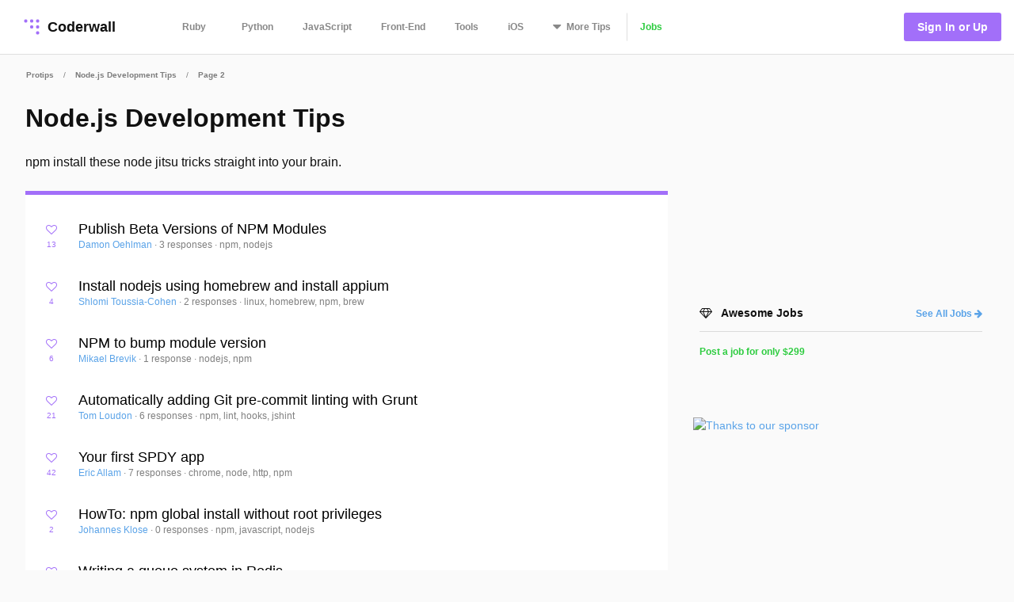

--- FILE ---
content_type: text/html; charset=utf-8
request_url: https://coderwall.com/t/nodejs/popular/2
body_size: 29288
content:
<!DOCTYPE html>
<html lang='en'>
<head>
<meta charset="UTF-8">
<title>Node.js Development Tips - Popular Tips Page 2</title>
<meta name="description" content="Programming tips, tools, and projects from our developer community. A collaborative learning platform for software developers.">
<meta name="keywords" content="node, npm, gulp, node.js, tips, programming, coding">
<meta property="og:title" content="Node.js Development Tips - Popular Tips Page 2">
<meta property="og:site_name" content="Coderwall">
<meta property="og:description" content="Programming tips, tools, and projects from our developer community. A collaborative learning platform for software developers.">
<meta property="og:type" content="website">
<meta name="twitter:title" content="Node.js Development Tips - Popular Tips Page 2">
<meta name="twitter:site_name" content="Coderwall">
<meta name="twitter:site" content="@coderwall">
<meta name="twitter:card" content="summary">
<meta name="viewport" content="width=device-width,initial-scale=1">
<link rel="stylesheet" media="all" href="https://coderwall.com/assets/application-f77ef3288df80623e2760e3503a01465ba8927606d85da2b8dd7718335f3d09e.css" />
<script src="https://coderwall.com/assets/application-bc7a77d521dc8cec56106a5f612fec3e45116b5b0f783d0b81b28d4a31c1c5fe.js"></script>
<script src="https://coderwall.com/packs/application-2ea76e7a47b328cbbe71.js"></script>
<meta name="csrf-param" content="authenticity_token" />
<meta name="csrf-token" content="/vEY0Vup7zocLfyux1/KtCjb+h1fNfUM21VbsE/WoBewk/M+kvjeMHdTKQMF+bbGWNK7DSbpvrDwMK7aKjEL6w==" />
<!-- Google Tag Manager -->
<!--script>
  dataLayer = [{
    'user_email': '',
    'user_created_at': ''
  }];
</script-->

<script>(function(w,d,s,l,i){w[l]=w[l]||[];w[l].push({'gtm.start':
    new Date().getTime(),event:'gtm.js'});var f=d.getElementsByTagName(s)[0],
  j=d.createElement(s),dl=l!='dataLayer'?'&l='+l:'';j.async=true;j.src=
  'https://www.googletagmanager.com/gtm.js?id='+i+dl;f.parentNode.insertBefore(j,f);
})(window,document,'script','dataLayer','GTM-KXGFN96');</script>
<!-- End Google Tag Manager -->
  <script>
    (function(i,s,o,g,r,a,m){i['GoogleAnalyticsObject']=r;i[r]=i[r]||function(){
    (i[r].q=i[r].q||[]).push(arguments)},i[r].l=1*new Date();a=s.createElement(o),
    m=s.getElementsByTagName(o)[0];a.async=1;a.src=g;m.parentNode.insertBefore(a,m)
    })(window,document,'script','//www.google-analytics.com/analytics.js','ga');

    ga('create', 'UA-797907-8', 'auto', {'cookieExpires': 0});
    ga('set', 'anonymizeIp', true);
  </script>

<script>
  document.addEventListener('turbolinks:load', function() {
    _native.init("CVADL5QU", {
      targetClass: 'native-js'
    });
  });
</script>



</head>
<body>
<!-- Google Tag Manager (noscript) -->
<noscript><iframe src="https://www.googletagmanager.com/ns.html?id=GTM-KXGFN96"
                  height="0" width="0" style="display:none;visibility:hidden"></iframe></noscript>
<!-- End Google Tag Manager (noscript) -->
<div class='clearfix'>
<header class='border-bottom'>
<nav class='clearfix py2'>
<div class='col col-4 sm-col-3 md-col-2'>
<div class='sm-ml1'>
<a class='btn logo relative' href='https://coderwall.com/'>
<div class='absolute' style='top: 2px'>
<svg version="1.1" viewBox="0 0 20 20" width="30" height="30" xmlns="http://www.w3.org/2000/svg">
  <circle cx="5" cy="5" r="1.4142" fill="#A26FF9"/>
  <circle cx="10" cy="5" r="1.4142" fill="#A26FF9"/>
  <circle cx="15" cy="5" r="1.4142" fill="#A26FF9"/>
  <circle cx="10" cy="10" r="1.4142" fill="#A26FF9"/>
  <circle cx="15" cy="10" r="1.4142" fill="#A26FF9"/>
  <circle cx="15" cy="15" r="1.4142" fill="#A26FF9"/>
</svg>

</div>
<div class='left font-x-lg' style='padding-left: 35px;'>
Coderwall
</div>
</a>
</div>
</div>
<div class='col col-3 sm-col-6 md-col-7 h6'>
<a class='btn muted-until-hover xs-hide sm-mr1' href='/t/ruby/popular'>Ruby</a>
<a class='btn muted-until-hover xs-hide' href='/t/python/popular'>Python</a>
<a class='btn muted-until-hover xs-hide' href='/t/javascript/popular'>JavaScript</a>
<a class='btn muted-until-hover xs-hide sm-only-hide' href='/t/web/popular'>Front-End</a>
<a class='btn muted-until-hover xs-hide sm-only-hide' href='/t/tools/popular'>Tools</a>
<a class='btn muted-until-hover xs-hide sm-only-hide' href='/t/ios/popular'>iOS</a>
<div class='btn dropdown' style='margin-top: -3px;'>
<span class='h3 muted-until-hover'>
<i class="fa fa-sort-down relative xs-hide" style="top: -2px; margin-right: 2px;"></i>
</span>
<span class='muted-until-hover xs-ml3'>
<span class='xs-hide'>More</span>
Tips
</span>
<div class='dropdown-content bg-white mt1 py1 border z4' style='left:0'>
<a class='btn py1 muted-until-hover sm-hide' href='/t/ruby/popular'>Ruby</a>
<a class='btn py1 muted-until-hover sm-hide' href='/t/python/popular'>Python</a>
<a class='btn py1 muted-until-hover sm-hide' href='/t/javascript/popular'>JavaScript</a>
<a class='btn py1 muted-until-hover md-hide nowrap' href='/t/web/popular'>Front-End</a>
<a class='btn py1 muted-until-hover md-hide' href='/t/tools/popular'>Tools</a>
<a class='btn py1 muted-until-hover md-hide' href='/t/ios/popular'>iOS</a>
<a class='btn py1 muted-until-hover' href='/t/php/popular'>PHP</a>
<a class='btn py1 muted-until-hover' href='/t/android/popular'>Android</a>
<a class='btn py1 muted-until-hover' href='/t/dot-net/popular'>.NET</a>
<a class='btn py1 muted-until-hover' href='/t/java/popular'>Java</a>
<a class='btn py1 green md-hide' href='/jobs'>Jobs</a>
</div>
</div>
<a class='btn border-left xs-hide sm-only-hide' href='/jobs'>
<div class='green'>Jobs</div>
</a>
</div>
<div class='col col-5 sm-col-3 md-col-3'>
<div class='right pr2'>
<a class='btn btn-primary bg-purple white ml1' href='/signin'>Sign In or Up</a>
</div>
</div>
</nav>
</header>


<div class='mt1 px3'>
<div class='mxn1 font-tiny mt0 diminish'>
<a class='btn px1' href='/trending'>Protips</a>
<div class='inline hide_last_child'>/</div>
<a class='btn px1' href='/t/nodejs/popular'>Node.js Development Tips</a>
<div class='inline hide_last_child'>/</div>
<a class='btn px1' href=''>Page 2</a>
<div class='inline hide_last_child'>/</div>
</div>

</div>
<main>
<div class='py2 px3'><div class='container'>
<div class='clearfix'>
<div class='sm-col sm-col sm-col-12 md-col-8'>
<div class='purple' style='border-bottom:solid 5px;'>
<h1 class='mt0 black'>Node.js Development Tips</h1>
<p class='clearfix py1 font-lg black'>npm install these node jitsu tricks straight into your brain.</p>
</div>
<div class='py2 bg-white'>
<div class='pr1'><script type='application/ld+json'>
{
  "@context": "http://schema.org",
  "@type": "Article",
  "author": {
    "@type": "Person",
    "name": "Damon Oehlman"
  },
  "dateModified": "2018-12-26 12:10:24 UTC",
  "datePublished": "2018-12-26 12:10:24 UTC",
  "headline": "Publish Beta Versions of NPM Modules",
  "url": "/p/l_7acq/publish-beta-versions-of-npm-modules",
  "commentCount": 3,
  "keywords": "npm, nodejs",
  "publisher": {
    "@type": "Organization",
    "name": "Coderwall",
    "logo": {
      "@type": "ImageObject",
      "url": "/logo.png"
    }
  },
  "image": "/logo.png"
}

</script>

<div class='protip card clearfix py2 likeable' id='protip_83047'>
<div class='col col-1'>
<div class='mt-third center'>
<div data='{&quot;heartableId&quot;:&quot;protip_83047&quot;,&quot;href&quot;:&quot;/p/l_7acq/likes&quot;}' id='react-heart-button-protip_83047'></div>
</div>
</div>
<div class='col col-11 overflow-hidden'>
<h3 class='mt0 mb0'>
<a class='diminish-viewed' href='/p/l_7acq/publish-beta-versions-of-npm-modules'>
Publish Beta Versions of NPM Modules
</a>
</h3>
<div class='font-sm'>
<span class=''>
<a href='/DamonOehlman'>
Damon Oehlman
</a>
<div class='diminish inline'>&middot;</div>
</span>
<div class='diminish inline'>
<a href='/p/l_7acq/publish-beta-versions-of-npm-modules'>
3 responses
</a>
&middot;
<span>npm, nodejs</span>
</div>
</div>
</div>
</div>

<script type='application/ld+json'>
{
  "@context": "http://schema.org",
  "@type": "Article",
  "author": {
    "@type": "Person",
    "name": "Shlomi Toussia-Cohen"
  },
  "dateModified": "2018-03-19 06:53:43 UTC",
  "datePublished": "2018-03-19 06:53:43 UTC",
  "headline": "Install nodejs using homebrew and install appium",
  "url": "/p/rcvkrq/install-nodejs-using-homebrew-and-install-appium",
  "commentCount": 2,
  "keywords": "linux, homebrew, npm, brew",
  "publisher": {
    "@type": "Organization",
    "name": "Coderwall",
    "logo": {
      "@type": "ImageObject",
      "url": "/logo.png"
    }
  },
  "image": "/logo.png"
}

</script>

<div class='protip card clearfix py2 likeable' id='protip_102870'>
<div class='col col-1'>
<div class='mt-third center'>
<div data='{&quot;heartableId&quot;:&quot;protip_102870&quot;,&quot;href&quot;:&quot;/p/rcvkrq/likes&quot;}' id='react-heart-button-protip_102870'></div>
</div>
</div>
<div class='col col-11 overflow-hidden'>
<h3 class='mt0 mb0'>
<a class='diminish-viewed' href='/p/rcvkrq/install-nodejs-using-homebrew-and-install-appium'>
Install nodejs using homebrew and install appium
</a>
</h3>
<div class='font-sm'>
<span class=''>
<a href='/shlomitc'>
Shlomi Toussia-Cohen
</a>
<div class='diminish inline'>&middot;</div>
</span>
<div class='diminish inline'>
<a href='/p/rcvkrq/install-nodejs-using-homebrew-and-install-appium'>
2 responses
</a>
&middot;
<span>linux, homebrew, npm, brew</span>
</div>
</div>
</div>
</div>

<script type='application/ld+json'>
{
  "@context": "http://schema.org",
  "@type": "Article",
  "author": {
    "@type": "Person",
    "name": "Mikael Brevik"
  },
  "dateModified": "2018-05-30 11:04:56 UTC",
  "datePublished": "2018-05-30 11:04:56 UTC",
  "headline": "NPM to bump module version",
  "url": "/p/9bx-iq/npm-to-bump-module-version",
  "commentCount": 1,
  "keywords": "nodejs, npm",
  "publisher": {
    "@type": "Organization",
    "name": "Coderwall",
    "logo": {
      "@type": "ImageObject",
      "url": "/logo.png"
    }
  },
  "image": "/logo.png"
}

</script>

<div class='protip card clearfix py2 likeable' id='protip_85116'>
<div class='col col-1'>
<div class='mt-third center'>
<div data='{&quot;heartableId&quot;:&quot;protip_85116&quot;,&quot;href&quot;:&quot;/p/9bx-iq/likes&quot;}' id='react-heart-button-protip_85116'></div>
</div>
</div>
<div class='col col-11 overflow-hidden'>
<h3 class='mt0 mb0'>
<a class='diminish-viewed' href='/p/9bx-iq/npm-to-bump-module-version'>
NPM to bump module version
</a>
</h3>
<div class='font-sm'>
<span class=''>
<a href='/mikaelbr'>
Mikael Brevik
</a>
<div class='diminish inline'>&middot;</div>
</span>
<div class='diminish inline'>
<a href='/p/9bx-iq/npm-to-bump-module-version'>
1 response
</a>
&middot;
<span>nodejs, npm</span>
</div>
</div>
</div>
</div>

<script type='application/ld+json'>
{
  "@context": "http://schema.org",
  "@type": "Article",
  "author": {
    "@type": "Person",
    "name": "Tom Loudon"
  },
  "dateModified": "2016-02-25 18:54:43 UTC",
  "datePublished": "2016-02-25 18:54:43 UTC",
  "headline": "Automatically adding Git pre-commit linting with Grunt",
  "url": "/p/g1kqzg/automatically-adding-git-pre-commit-linting-with-grunt",
  "commentCount": 6,
  "keywords": "npm, lint, hooks, jshint",
  "publisher": {
    "@type": "Organization",
    "name": "Coderwall",
    "logo": {
      "@type": "ImageObject",
      "url": "/logo.png"
    }
  },
  "image": "/logo.png"
}

</script>

<div class='protip card clearfix py2 likeable' id='protip_87880'>
<div class='col col-1'>
<div class='mt-third center'>
<div data='{&quot;heartableId&quot;:&quot;protip_87880&quot;,&quot;href&quot;:&quot;/p/g1kqzg/likes&quot;}' id='react-heart-button-protip_87880'></div>
</div>
</div>
<div class='col col-11 overflow-hidden'>
<h3 class='mt0 mb0'>
<a class='diminish-viewed' href='/p/g1kqzg/automatically-adding-git-pre-commit-linting-with-grunt'>
Automatically adding Git pre-commit linting with Grunt
</a>
</h3>
<div class='font-sm'>
<span class=''>
<a href='/ashiguruma'>
Tom Loudon
</a>
<div class='diminish inline'>&middot;</div>
</span>
<div class='diminish inline'>
<a href='/p/g1kqzg/automatically-adding-git-pre-commit-linting-with-grunt'>
6 responses
</a>
&middot;
<span>npm, lint, hooks, jshint</span>
</div>
</div>
</div>
</div>

<script type='application/ld+json'>
{
  "@context": "http://schema.org",
  "@type": "Article",
  "author": {
    "@type": "Person",
    "name": "Eric Allam"
  },
  "dateModified": "2023-06-29 18:59:48 UTC",
  "datePublished": "2023-06-29 18:59:48 UTC",
  "headline": "Your first SPDY app",
  "url": "/p/2gfk4w/your-first-spdy-app",
  "commentCount": 7,
  "keywords": "chrome, node, http, npm",
  "publisher": {
    "@type": "Organization",
    "name": "Coderwall",
    "logo": {
      "@type": "ImageObject",
      "url": "/logo.png"
    }
  },
  "image": "/logo.png"
}

</script>

<div class='protip card clearfix py2 likeable' id='protip_87272'>
<div class='col col-1'>
<div class='mt-third center'>
<div data='{&quot;heartableId&quot;:&quot;protip_87272&quot;,&quot;href&quot;:&quot;/p/2gfk4w/likes&quot;}' id='react-heart-button-protip_87272'></div>
</div>
</div>
<div class='col col-11 overflow-hidden'>
<h3 class='mt0 mb0'>
<a class='diminish-viewed' href='/p/2gfk4w/your-first-spdy-app'>
Your first SPDY app
</a>
</h3>
<div class='font-sm'>
<span class=''>
<a href='/eallam'>
Eric Allam
</a>
<div class='diminish inline'>&middot;</div>
</span>
<div class='diminish inline'>
<a href='/p/2gfk4w/your-first-spdy-app'>
7 responses
</a>
&middot;
<span>chrome, node, http, npm</span>
</div>
</div>
</div>
</div>

<script type='application/ld+json'>
{
  "@context": "http://schema.org",
  "@type": "Article",
  "author": {
    "@type": "Person",
    "name": "Johannes Klose"
  },
  "dateModified": "2016-02-25 18:42:49 UTC",
  "datePublished": "2016-02-25 18:42:49 UTC",
  "headline": "HowTo: npm global install without root privileges",
  "url": "/p/6aumug/howto-npm-global-install-without-root-privileges",
  "commentCount": 0,
  "keywords": "npm, javascript, nodejs",
  "publisher": {
    "@type": "Organization",
    "name": "Coderwall",
    "logo": {
      "@type": "ImageObject",
      "url": "/logo.png"
    }
  },
  "image": "/logo.png"
}

</script>

<div class='protip card clearfix py2 likeable' id='protip_90992'>
<div class='col col-1'>
<div class='mt-third center'>
<div data='{&quot;heartableId&quot;:&quot;protip_90992&quot;,&quot;href&quot;:&quot;/p/6aumug/likes&quot;}' id='react-heart-button-protip_90992'></div>
</div>
</div>
<div class='col col-11 overflow-hidden'>
<h3 class='mt0 mb0'>
<a class='diminish-viewed' href='/p/6aumug/howto-npm-global-install-without-root-privileges'>
HowTo: npm global install without root privileges
</a>
</h3>
<div class='font-sm'>
<span class=''>
<a href='/extronics'>
Johannes Klose
</a>
<div class='diminish inline'>&middot;</div>
</span>
<div class='diminish inline'>
<a href='/p/6aumug/howto-npm-global-install-without-root-privileges'>
0 responses
</a>
&middot;
<span>npm, javascript, nodejs</span>
</div>
</div>
</div>
</div>

<script type='application/ld+json'>
{
  "@context": "http://schema.org",
  "@type": "Article",
  "author": {
    "@type": "Person",
    "name": "Richard Lyon"
  },
  "dateModified": "2022-10-01 06:31:43 UTC",
  "datePublished": "2022-10-01 06:31:43 UTC",
  "headline": "Writing a queue system in Redis",
  "url": "/p/k6fv2g/writing-a-queue-system-in-redis",
  "commentCount": 8,
  "keywords": "coffeescript, node, redis, beanstalkd",
  "publisher": {
    "@type": "Organization",
    "name": "Coderwall",
    "logo": {
      "@type": "ImageObject",
      "url": "/logo.png"
    }
  },
  "image": "/logo.png"
}

</script>

<div class='protip card clearfix py2 likeable' id='protip_81382'>
<div class='col col-1'>
<div class='mt-third center'>
<div data='{&quot;heartableId&quot;:&quot;protip_81382&quot;,&quot;href&quot;:&quot;/p/k6fv2g/likes&quot;}' id='react-heart-button-protip_81382'></div>
</div>
</div>
<div class='col col-11 overflow-hidden'>
<h3 class='mt0 mb0'>
<a class='diminish-viewed' href='/p/k6fv2g/writing-a-queue-system-in-redis'>
Writing a queue system in Redis
</a>
</h3>
<div class='font-sm'>
<span class=''>
<a href='/richthegeek'>
Richard Lyon
</a>
<div class='diminish inline'>&middot;</div>
</span>
<div class='diminish inline'>
<a href='/p/k6fv2g/writing-a-queue-system-in-redis'>
8 responses
</a>
&middot;
<span>coffeescript, node, redis, beanstalkd</span>
</div>
</div>
</div>
</div>

<script type='application/ld+json'>
{
  "@context": "http://schema.org",
  "@type": "Article",
  "author": {
    "@type": "Person",
    "name": "Jamis Charles"
  },
  "dateModified": "2019-07-12 08:44:03 UTC",
  "datePublished": "2019-07-12 08:44:03 UTC",
  "headline": "Use 'npm link' to edit an Node.js npm module locally",
  "url": "/p/3qhhjw/use-npm-link-to-edit-an-node-js-npm-module-locally",
  "commentCount": 1,
  "keywords": "nodejs, npm",
  "publisher": {
    "@type": "Organization",
    "name": "Coderwall",
    "logo": {
      "@type": "ImageObject",
      "url": "/logo.png"
    }
  },
  "image": "/logo.png"
}

</script>

<div class='protip card clearfix py2 likeable' id='protip_87733'>
<div class='col col-1'>
<div class='mt-third center'>
<div data='{&quot;heartableId&quot;:&quot;protip_87733&quot;,&quot;href&quot;:&quot;/p/3qhhjw/likes&quot;}' id='react-heart-button-protip_87733'></div>
</div>
</div>
<div class='col col-11 overflow-hidden'>
<h3 class='mt0 mb0'>
<a class='diminish-viewed' href='/p/3qhhjw/use-npm-link-to-edit-an-node-js-npm-module-locally'>
Use &#39;npm link&#39; to edit an Node.js npm module locally
</a>
</h3>
<div class='font-sm'>
<span class=''>
<a href='/jamischarles'>
Jamis Charles
</a>
<div class='diminish inline'>&middot;</div>
</span>
<div class='diminish inline'>
<a href='/p/3qhhjw/use-npm-link-to-edit-an-node-js-npm-module-locally'>
1 response
</a>
&middot;
<span>nodejs, npm</span>
</div>
</div>
</div>
</div>

<script type='application/ld+json'>
{
  "@context": "http://schema.org",
  "@type": "Article",
  "author": {
    "@type": "Person",
    "name": "James Cuzella"
  },
  "dateModified": "2020-11-05 18:31:07 UTC",
  "datePublished": "2020-11-05 18:31:07 UTC",
  "headline": "How to delete persistent node attributes in Chef",
  "url": "/p/rfm4lg/how-to-delete-persistent-node-attributes-in-chef",
  "commentCount": 2,
  "keywords": "attributes, node, chef, default",
  "publisher": {
    "@type": "Organization",
    "name": "Coderwall",
    "logo": {
      "@type": "ImageObject",
      "url": "/logo.png"
    }
  },
  "image": "/logo.png"
}

</script>

<div class='protip card clearfix py2 likeable' id='protip_93750'>
<div class='col col-1'>
<div class='mt-third center'>
<div data='{&quot;heartableId&quot;:&quot;protip_93750&quot;,&quot;href&quot;:&quot;/p/rfm4lg/likes&quot;}' id='react-heart-button-protip_93750'></div>
</div>
</div>
<div class='col col-11 overflow-hidden'>
<h3 class='mt0 mb0'>
<a class='diminish-viewed' href='/p/rfm4lg/how-to-delete-persistent-node-attributes-in-chef'>
How to delete persistent node attributes in Chef
</a>
</h3>
<div class='font-sm'>
<span class=''>
<a href='/trinitronx'>
James Cuzella
</a>
<div class='diminish inline'>&middot;</div>
</span>
<div class='diminish inline'>
<a href='/p/rfm4lg/how-to-delete-persistent-node-attributes-in-chef'>
2 responses
</a>
&middot;
<span>attributes, node, chef, default</span>
</div>
</div>
</div>
</div>

<script type='application/ld+json'>
{
  "@context": "http://schema.org",
  "@type": "Article",
  "author": {
    "@type": "Person",
    "name": "Steven Iseki"
  },
  "dateModified": "2019-01-28 11:55:42 UTC",
  "datePublished": "2019-01-28 11:55:42 UTC",
  "headline": "Running Gulp tasks in series",
  "url": "/p/-ii7jw/running-gulp-tasks-in-series",
  "commentCount": 0,
  "keywords": "node, javascript, less, gulp",
  "publisher": {
    "@type": "Organization",
    "name": "Coderwall",
    "logo": {
      "@type": "ImageObject",
      "url": "/logo.png"
    }
  },
  "image": "/logo.png"
}

</script>

<div class='protip card clearfix py2 likeable' id='protip_104186'>
<div class='col col-1'>
<div class='mt-third center'>
<div data='{&quot;heartableId&quot;:&quot;protip_104186&quot;,&quot;href&quot;:&quot;/p/-ii7jw/likes&quot;}' id='react-heart-button-protip_104186'></div>
</div>
</div>
<div class='col col-11 overflow-hidden'>
<h3 class='mt0 mb0'>
<a class='diminish-viewed' href='/p/-ii7jw/running-gulp-tasks-in-series'>
Running Gulp tasks in series
</a>
</h3>
<div class='font-sm'>
<span class=''>
<a href='/steveniseki'>
Steven Iseki
</a>
<div class='diminish inline'>&middot;</div>
</span>
<div class='diminish inline'>
<a href='/p/-ii7jw/running-gulp-tasks-in-series'>
0 responses
</a>
&middot;
<span>node, javascript, less, gulp</span>
</div>
</div>
</div>
</div>

<script type='application/ld+json'>
{
  "@context": "http://schema.org",
  "@type": "Article",
  "author": {
    "@type": "Person",
    "name": "Sebastian Schepis"
  },
  "dateModified": "2018-12-26 12:31:43 UTC",
  "datePublished": "2018-12-26 12:31:43 UTC",
  "headline": "Deep clone a javascript object without underscore or lodash",
  "url": "/p/mkkowg/deep-clone-a-javascript-object-without-underscore-or-lodash",
  "commentCount": 3,
  "keywords": "node, clone, javascript, deep clone",
  "publisher": {
    "@type": "Organization",
    "name": "Coderwall",
    "logo": {
      "@type": "ImageObject",
      "url": "/logo.png"
    }
  },
  "image": "/logo.png"
}

</script>

<div class='protip card clearfix py2 likeable' id='protip_101119'>
<div class='col col-1'>
<div class='mt-third center'>
<div data='{&quot;heartableId&quot;:&quot;protip_101119&quot;,&quot;href&quot;:&quot;/p/mkkowg/likes&quot;}' id='react-heart-button-protip_101119'></div>
</div>
</div>
<div class='col col-11 overflow-hidden'>
<h3 class='mt0 mb0'>
<a class='diminish-viewed' href='/p/mkkowg/deep-clone-a-javascript-object-without-underscore-or-lodash'>
Deep clone a javascript object without underscore or lodash
</a>
</h3>
<div class='font-sm'>
<span class=''>
<a href='/sschepis'>
Sebastian Schepis
</a>
<div class='diminish inline'>&middot;</div>
</span>
<div class='diminish inline'>
<a href='/p/mkkowg/deep-clone-a-javascript-object-without-underscore-or-lodash'>
3 responses
</a>
&middot;
<span>node, clone, javascript, deep clone</span>
</div>
</div>
</div>
</div>

<script type='application/ld+json'>
{
  "@context": "http://schema.org",
  "@type": "Article",
  "author": {
    "@type": "Person",
    "name": "Tom Caflisch"
  },
  "dateModified": "2016-02-25 18:46:54 UTC",
  "datePublished": "2016-02-25 18:46:54 UTC",
  "headline": "Quickly populate your mongo db with .json files",
  "url": "/p/-2sopg/quickly-populate-your-mongo-db-with-json-files",
  "commentCount": 0,
  "keywords": "node, mongodb, npm, javascript",
  "publisher": {
    "@type": "Organization",
    "name": "Coderwall",
    "logo": {
      "@type": "ImageObject",
      "url": "/logo.png"
    }
  },
  "image": "/logo.png"
}

</script>

<div class='protip card clearfix py2 likeable' id='protip_100583'>
<div class='col col-1'>
<div class='mt-third center'>
<div data='{&quot;heartableId&quot;:&quot;protip_100583&quot;,&quot;href&quot;:&quot;/p/-2sopg/likes&quot;}' id='react-heart-button-protip_100583'></div>
</div>
</div>
<div class='col col-11 overflow-hidden'>
<h3 class='mt0 mb0'>
<a class='diminish-viewed' href='/p/-2sopg/quickly-populate-your-mongo-db-with-json-files'>
Quickly populate your mongo db with .json files
</a>
</h3>
<div class='font-sm'>
<span class=''>
<a href='/toymachiner62'>
Tom Caflisch
</a>
<div class='diminish inline'>&middot;</div>
</span>
<div class='diminish inline'>
<a href='/p/-2sopg/quickly-populate-your-mongo-db-with-json-files'>
0 responses
</a>
&middot;
<span>node, mongodb, npm, javascript</span>
</div>
</div>
</div>
</div>

<script type='application/ld+json'>
{
  "@context": "http://schema.org",
  "@type": "Article",
  "author": {
    "@type": "Person",
    "name": "Irakli Nadareishvili"
  },
  "dateModified": "2019-09-09 08:37:18 UTC",
  "datePublished": "2019-09-09 08:37:18 UTC",
  "headline": ""Callback Hell" in JS/Node.js is a Myth",
  "url": "/p/ineqig/callback-hell-in-js-node-js-is-a-myth",
  "commentCount": 13,
  "keywords": "node, asynchronous, javascript",
  "publisher": {
    "@type": "Organization",
    "name": "Coderwall",
    "logo": {
      "@type": "ImageObject",
      "url": "/logo.png"
    }
  },
  "image": "/logo.png"
}

</script>

<div class='protip card clearfix py2 likeable' id='protip_79169'>
<div class='col col-1'>
<div class='mt-third center'>
<div data='{&quot;heartableId&quot;:&quot;protip_79169&quot;,&quot;href&quot;:&quot;/p/ineqig/likes&quot;}' id='react-heart-button-protip_79169'></div>
</div>
</div>
<div class='col col-11 overflow-hidden'>
<h3 class='mt0 mb0'>
<a class='diminish-viewed' href='/p/ineqig/callback-hell-in-js-node-js-is-a-myth'>
&quot;Callback Hell&quot; in JS/Node.js is a Myth
</a>
</h3>
<div class='font-sm'>
<span class=''>
<a href='/irakli'>
Irakli Nadareishvili
</a>
<div class='diminish inline'>&middot;</div>
</span>
<div class='diminish inline'>
<a href='/p/ineqig/callback-hell-in-js-node-js-is-a-myth'>
13 responses
</a>
&middot;
<span>node, asynchronous, javascript</span>
</div>
</div>
</div>
</div>

<script type='application/ld+json'>
{
  "@context": "http://schema.org",
  "@type": "Article",
  "author": {
    "@type": "Person",
    "name": "Toshihiro Shimizu"
  },
  "dateModified": "2016-02-25 18:35:44 UTC",
  "datePublished": "2016-02-25 18:35:44 UTC",
  "headline": "AngularJS+Socket.IO+Node",
  "url": "/p/skc33a/angularjs-socket-io-node",
  "commentCount": 1,
  "keywords": "node, angularjs, socket.io",
  "publisher": {
    "@type": "Organization",
    "name": "Coderwall",
    "logo": {
      "@type": "ImageObject",
      "url": "/logo.png"
    }
  },
  "image": "/logo.png"
}

</script>

<div class='protip card clearfix py2 likeable' id='protip_58556'>
<div class='col col-1'>
<div class='mt-third center'>
<div data='{&quot;heartableId&quot;:&quot;protip_58556&quot;,&quot;href&quot;:&quot;/p/skc33a/likes&quot;}' id='react-heart-button-protip_58556'></div>
</div>
</div>
<div class='col col-11 overflow-hidden'>
<h3 class='mt0 mb0'>
<a class='diminish-viewed' href='/p/skc33a/angularjs-socket-io-node'>
AngularJS+Socket.IO+Node
</a>
</h3>
<div class='font-sm'>
<span class=''>
<a href='/meso'>
Toshihiro Shimizu
</a>
<div class='diminish inline'>&middot;</div>
</span>
<div class='diminish inline'>
<a href='/p/skc33a/angularjs-socket-io-node'>
1 response
</a>
&middot;
<span>node, angularjs, socket.io</span>
</div>
</div>
</div>
</div>

<script type='application/ld+json'>
{
  "@context": "http://schema.org",
  "@type": "Article",
  "author": {
    "@type": "Person",
    "name": "Jon Peck"
  },
  "dateModified": "2025-07-18 07:37:49 UTC",
  "datePublished": "2025-07-18 07:37:49 UTC",
  "headline": "ESLint Configuration for Mocha and Chai",
  "url": "/p/zyi8gg/eslint-configuration-for-mocha-and-chai",
  "commentCount": 1,
  "keywords": "javascript, node.js, eslint, configuration",
  "publisher": {
    "@type": "Organization",
    "name": "Coderwall",
    "logo": {
      "@type": "ImageObject",
      "url": "/logo.png"
    }
  },
  "image": "/logo.png"
}

</script>

<div class='protip card clearfix py2 likeable' id='protip_177051'>
<div class='col col-1'>
<div class='mt-third center'>
<div data='{&quot;heartableId&quot;:&quot;protip_177051&quot;,&quot;href&quot;:&quot;/p/zyi8gg/likes&quot;}' id='react-heart-button-protip_177051'></div>
</div>
</div>
<div class='col col-11 overflow-hidden'>
<h3 class='mt0 mb0'>
<a class='diminish-viewed' href='/p/zyi8gg/eslint-configuration-for-mocha-and-chai'>
ESLint Configuration for Mocha and Chai
</a>
</h3>
<div class='font-sm'>
<span class=''>
<a href='/fluxsauce'>
Jon Peck
</a>
<div class='diminish inline'>&middot;</div>
</span>
<div class='diminish inline'>
<a href='/p/zyi8gg/eslint-configuration-for-mocha-and-chai'>
1 response
</a>
&middot;
<span>javascript, node.js, eslint, configuration</span>
</div>
</div>
</div>
</div>

<script type='application/ld+json'>
{
  "@context": "http://schema.org",
  "@type": "Article",
  "author": {
    "@type": "Person",
    "name": "Louis Acresti"
  },
  "dateModified": "2016-02-25 18:53:03 UTC",
  "datePublished": "2016-02-25 18:53:03 UTC",
  "headline": "Automatically update $PATH with proper node_modules/.bin",
  "url": "/p/i5z1cg/automatically-update-path-with-proper-node_modules-bin",
  "commentCount": 1,
  "keywords": "node, npm, bash, nodejs",
  "publisher": {
    "@type": "Organization",
    "name": "Coderwall",
    "logo": {
      "@type": "ImageObject",
      "url": "/logo.png"
    }
  },
  "image": "/logo.png"
}

</script>

<div class='protip card clearfix py2 likeable' id='protip_96482'>
<div class='col col-1'>
<div class='mt-third center'>
<div data='{&quot;heartableId&quot;:&quot;protip_96482&quot;,&quot;href&quot;:&quot;/p/i5z1cg/likes&quot;}' id='react-heart-button-protip_96482'></div>
</div>
</div>
<div class='col col-11 overflow-hidden'>
<h3 class='mt0 mb0'>
<a class='diminish-viewed' href='/p/i5z1cg/automatically-update-path-with-proper-node_modules-bin'>
Automatically update $PATH with proper node_modules/.bin
</a>
</h3>
<div class='font-sm'>
<span class=''>
<a href='/namuol'>
Louis Acresti
</a>
<div class='diminish inline'>&middot;</div>
</span>
<div class='diminish inline'>
<a href='/p/i5z1cg/automatically-update-path-with-proper-node_modules-bin'>
1 response
</a>
&middot;
<span>node, npm, bash, nodejs</span>
</div>
</div>
</div>
</div>

<script type='application/ld+json'>
{
  "@context": "http://schema.org",
  "@type": "Article",
  "author": {
    "@type": "Person",
    "name": "Lorin Hochstein"
  },
  "dateModified": "2016-02-25 18:48:20 UTC",
  "datePublished": "2016-02-25 18:48:20 UTC",
  "headline": "Install node on ubuntu using ansible",
  "url": "/p/zemgia/install-node-on-ubuntu-using-ansible",
  "commentCount": 0,
  "keywords": "node, ubuntu, ansible",
  "publisher": {
    "@type": "Organization",
    "name": "Coderwall",
    "logo": {
      "@type": "ImageObject",
      "url": "/logo.png"
    }
  },
  "image": "/logo.png"
}

</script>

<div class='protip card clearfix py2 likeable' id='protip_104855'>
<div class='col col-1'>
<div class='mt-third center'>
<div data='{&quot;heartableId&quot;:&quot;protip_104855&quot;,&quot;href&quot;:&quot;/p/zemgia/likes&quot;}' id='react-heart-button-protip_104855'></div>
</div>
</div>
<div class='col col-11 overflow-hidden'>
<h3 class='mt0 mb0'>
<a class='diminish-viewed' href='/p/zemgia/install-node-on-ubuntu-using-ansible'>
Install node on ubuntu using ansible
</a>
</h3>
<div class='font-sm'>
<span class=''>
<a href='/Lorin%20Hochstein'>
Lorin Hochstein
</a>
<div class='diminish inline'>&middot;</div>
</span>
<div class='diminish inline'>
<a href='/p/zemgia/install-node-on-ubuntu-using-ansible'>
0 responses
</a>
&middot;
<span>node, ubuntu, ansible</span>
</div>
</div>
</div>
</div>

<script type='application/ld+json'>
{
  "@context": "http://schema.org",
  "@type": "Article",
  "author": {
    "@type": "Person",
    "name": "Ion D. Filho"
  },
  "dateModified": "2017-11-02 08:12:08 UTC",
  "datePublished": "2017-11-02 08:12:08 UTC",
  "headline": "Get package.json version number",
  "url": "/p/rvvmia/get-package-json-version-number",
  "commentCount": 0,
  "keywords": "npm, gulp, nodejs, js",
  "publisher": {
    "@type": "Organization",
    "name": "Coderwall",
    "logo": {
      "@type": "ImageObject",
      "url": "/logo.png"
    }
  },
  "image": "/logo.png"
}

</script>

<div class='protip card clearfix py2 likeable' id='protip_107822'>
<div class='col col-1'>
<div class='mt-third center'>
<div data='{&quot;heartableId&quot;:&quot;protip_107822&quot;,&quot;href&quot;:&quot;/p/rvvmia/likes&quot;}' id='react-heart-button-protip_107822'></div>
</div>
</div>
<div class='col col-11 overflow-hidden'>
<h3 class='mt0 mb0'>
<a class='diminish-viewed' href='/p/rvvmia/get-package-json-version-number'>
Get package.json version number
</a>
</h3>
<div class='font-sm'>
<span class=''>
<a href='/iondrimba'>
Ion D. Filho
</a>
<div class='diminish inline'>&middot;</div>
</span>
<div class='diminish inline'>
<a href='/p/rvvmia/get-package-json-version-number'>
0 responses
</a>
&middot;
<span>npm, gulp, nodejs, js</span>
</div>
</div>
</div>
</div>

<script type='application/ld+json'>
{
  "@context": "http://schema.org",
  "@type": "Article",
  "author": {
    "@type": "Person",
    "name": "Finn Pauls"
  },
  "dateModified": "2016-02-25 18:41:41 UTC",
  "datePublished": "2016-02-25 18:41:41 UTC",
  "headline": "Shortcut for installing github repos in npm",
  "url": "/p/_bbeda/shortcut-for-installing-github-repos-in-npm",
  "commentCount": 0,
  "keywords": "npm, shortcut, javascript, nodejs",
  "publisher": {
    "@type": "Organization",
    "name": "Coderwall",
    "logo": {
      "@type": "ImageObject",
      "url": "/logo.png"
    }
  },
  "image": "/logo.png"
}

</script>

<div class='protip card clearfix py2 likeable' id='protip_88450'>
<div class='col col-1'>
<div class='mt-third center'>
<div data='{&quot;heartableId&quot;:&quot;protip_88450&quot;,&quot;href&quot;:&quot;/p/_bbeda/likes&quot;}' id='react-heart-button-protip_88450'></div>
</div>
</div>
<div class='col col-11 overflow-hidden'>
<h3 class='mt0 mb0'>
<a class='diminish-viewed' href='/p/_bbeda/shortcut-for-installing-github-repos-in-npm'>
Shortcut for installing github repos in npm
</a>
</h3>
<div class='font-sm'>
<span class=''>
<a href='/finnpauls'>
Finn Pauls
</a>
<div class='diminish inline'>&middot;</div>
</span>
<div class='diminish inline'>
<a href='/p/_bbeda/shortcut-for-installing-github-repos-in-npm'>
0 responses
</a>
&middot;
<span>npm, shortcut, javascript, nodejs</span>
</div>
</div>
</div>
</div>

<script type='application/ld+json'>
{
  "@context": "http://schema.org",
  "@type": "Article",
  "author": {
    "@type": "Person",
    "name": "Sindre Sorhus"
  },
  "dateModified": "2016-02-25 18:38:37 UTC",
  "datePublished": "2016-02-25 18:38:37 UTC",
  "headline": "NPM - Install specific version",
  "url": "/p/nwmpta/npm-install-specific-version",
  "commentCount": 0,
  "keywords": "npm, nodejs",
  "publisher": {
    "@type": "Organization",
    "name": "Coderwall",
    "logo": {
      "@type": "ImageObject",
      "url": "/logo.png"
    }
  },
  "image": "/logo.png"
}

</script>

<div class='protip card clearfix py2 likeable' id='protip_81750'>
<div class='col col-1'>
<div class='mt-third center'>
<div data='{&quot;heartableId&quot;:&quot;protip_81750&quot;,&quot;href&quot;:&quot;/p/nwmpta/likes&quot;}' id='react-heart-button-protip_81750'></div>
</div>
</div>
<div class='col col-11 overflow-hidden'>
<h3 class='mt0 mb0'>
<a class='diminish-viewed' href='/p/nwmpta/npm-install-specific-version'>
NPM - Install specific version
</a>
</h3>
<div class='font-sm'>
<span class=''>
<a href='/sindresorhus'>
Sindre Sorhus
</a>
<div class='diminish inline'>&middot;</div>
</span>
<div class='diminish inline'>
<a href='/p/nwmpta/npm-install-specific-version'>
0 responses
</a>
&middot;
<span>npm, nodejs</span>
</div>
</div>
</div>
</div>

<script type='application/ld+json'>
{
  "@context": "http://schema.org",
  "@type": "Article",
  "author": {
    "@type": "Person",
    "name": "Peter Rottmann"
  },
  "dateModified": "2016-02-25 18:43:42 UTC",
  "datePublished": "2016-02-25 18:43:42 UTC",
  "headline": "Node.js Uncaught Exceptions",
  "url": "/p/4yis4w/node-js-uncaught-exceptions",
  "commentCount": 2,
  "keywords": "node, snippet, exception, error",
  "publisher": {
    "@type": "Organization",
    "name": "Coderwall",
    "logo": {
      "@type": "ImageObject",
      "url": "/logo.png"
    }
  },
  "image": "/logo.png"
}

</script>

<div class='protip card clearfix py2 likeable' id='protip_92972'>
<div class='col col-1'>
<div class='mt-third center'>
<div data='{&quot;heartableId&quot;:&quot;protip_92972&quot;,&quot;href&quot;:&quot;/p/4yis4w/likes&quot;}' id='react-heart-button-protip_92972'></div>
</div>
</div>
<div class='col col-11 overflow-hidden'>
<h3 class='mt0 mb0'>
<a class='diminish-viewed' href='/p/4yis4w/node-js-uncaught-exceptions'>
Node.js Uncaught Exceptions
</a>
</h3>
<div class='font-sm'>
<span class=''>
<a href='/rottmann'>
Peter Rottmann
</a>
<div class='diminish inline'>&middot;</div>
</span>
<div class='diminish inline'>
<a href='/p/4yis4w/node-js-uncaught-exceptions'>
2 responses
</a>
&middot;
<span>node, snippet, exception, error</span>
</div>
</div>
</div>
</div>

<script type='application/ld+json'>
{
  "@context": "http://schema.org",
  "@type": "Article",
  "author": {
    "@type": "Person",
    "name": "Ionut-Cristian Florescu"
  },
  "dateModified": "2016-02-25 18:51:50 UTC",
  "datePublished": "2016-02-25 18:51:50 UTC",
  "headline": "Don't sudo npm",
  "url": "/p/t2mc9g/don-t-sudo-npm",
  "commentCount": 6,
  "keywords": "shell, open source, linux, os x",
  "publisher": {
    "@type": "Organization",
    "name": "Coderwall",
    "logo": {
      "@type": "ImageObject",
      "url": "/logo.png"
    }
  },
  "image": "/logo.png"
}

</script>

<div class='protip card clearfix py2 likeable' id='protip_96044'>
<div class='col col-1'>
<div class='mt-third center'>
<div data='{&quot;heartableId&quot;:&quot;protip_96044&quot;,&quot;href&quot;:&quot;/p/t2mc9g/likes&quot;}' id='react-heart-button-protip_96044'></div>
</div>
</div>
<div class='col col-11 overflow-hidden'>
<h3 class='mt0 mb0'>
<a class='diminish-viewed' href='/p/t2mc9g/don-t-sudo-npm'>
Don&#39;t sudo npm
</a>
</h3>
<div class='font-sm'>
<span class=''>
<a href='/Ionut-Cristian%20Florescu'>
Ionut-Cristian Florescu
</a>
<div class='diminish inline'>&middot;</div>
</span>
<div class='diminish inline'>
<a href='/p/t2mc9g/don-t-sudo-npm'>
6 responses
</a>
&middot;
<span>shell, open source, linux, os x</span>
</div>
</div>
</div>
</div>

<script type='application/ld+json'>
{
  "@context": "http://schema.org",
  "@type": "Article",
  "author": {
    "@type": "Person",
    "name": "Irakli Nadareishvili"
  },
  "dateModified": "2019-09-09 08:38:45 UTC",
  "datePublished": "2019-09-09 08:38:45 UTC",
  "headline": "Javascript-Friendly REST API with CORS",
  "url": "/p/fqpuug/javascript-friendly-rest-api-with-cors",
  "commentCount": 11,
  "keywords": "php, node, express, rest",
  "publisher": {
    "@type": "Organization",
    "name": "Coderwall",
    "logo": {
      "@type": "ImageObject",
      "url": "/logo.png"
    }
  },
  "image": "/logo.png"
}

</script>

<div class='protip card clearfix py2 likeable' id='protip_95782'>
<div class='col col-1'>
<div class='mt-third center'>
<div data='{&quot;heartableId&quot;:&quot;protip_95782&quot;,&quot;href&quot;:&quot;/p/fqpuug/likes&quot;}' id='react-heart-button-protip_95782'></div>
</div>
</div>
<div class='col col-11 overflow-hidden'>
<h3 class='mt0 mb0'>
<a class='diminish-viewed' href='/p/fqpuug/javascript-friendly-rest-api-with-cors'>
Javascript-Friendly REST API with CORS
</a>
</h3>
<div class='font-sm'>
<span class=''>
<a href='/irakli'>
Irakli Nadareishvili
</a>
<div class='diminish inline'>&middot;</div>
</span>
<div class='diminish inline'>
<a href='/p/fqpuug/javascript-friendly-rest-api-with-cors'>
11 responses
</a>
&middot;
<span>php, node, express, rest</span>
</div>
</div>
</div>
</div>

<script type='application/ld+json'>
{
  "@context": "http://schema.org",
  "@type": "Article",
  "author": {
    "@type": "Person",
    "name": "Brian"
  },
  "dateModified": "2016-02-25 18:45:11 UTC",
  "datePublished": "2016-02-25 18:45:11 UTC",
  "headline": "Creating modules with getters and setters in Node",
  "url": "/p/i0klcw/creating-modules-with-getters-and-setters-in-node",
  "commentCount": 0,
  "keywords": "node, modules, javascript",
  "publisher": {
    "@type": "Organization",
    "name": "Coderwall",
    "logo": {
      "@type": "ImageObject",
      "url": "/logo.png"
    }
  },
  "image": "/logo.png"
}

</script>

<div class='protip card clearfix py2 likeable' id='protip_96416'>
<div class='col col-1'>
<div class='mt-third center'>
<div data='{&quot;heartableId&quot;:&quot;protip_96416&quot;,&quot;href&quot;:&quot;/p/i0klcw/likes&quot;}' id='react-heart-button-protip_96416'></div>
</div>
</div>
<div class='col col-11 overflow-hidden'>
<h3 class='mt0 mb0'>
<a class='diminish-viewed' href='/p/i0klcw/creating-modules-with-getters-and-setters-in-node'>
Creating modules with getters and setters in Node
</a>
</h3>
<div class='font-sm'>
<span class=''>
<a href='/bhousman'>
Brian
</a>
<div class='diminish inline'>&middot;</div>
</span>
<div class='diminish inline'>
<a href='/p/i0klcw/creating-modules-with-getters-and-setters-in-node'>
0 responses
</a>
&middot;
<span>node, modules, javascript</span>
</div>
</div>
</div>
</div>

<script type='application/ld+json'>
{
  "@context": "http://schema.org",
  "@type": "Article",
  "author": {
    "@type": "Person",
    "name": "Gajus Kuizinas"
  },
  "dateModified": "2016-04-25 19:48:12 UTC",
  "datePublished": "2016-04-25 19:48:12 UTC",
  "headline": "Enable named placeholders in node-mysql",
  "url": "/p/196wpg/enable-named-placeholders-in-node-mysql",
  "commentCount": 0,
  "keywords": "node, mysql",
  "publisher": {
    "@type": "Organization",
    "name": "Coderwall",
    "logo": {
      "@type": "ImageObject",
      "url": "/logo.png"
    }
  },
  "image": "/logo.png"
}

</script>

<div class='protip card clearfix py2 likeable' id='protip_107940'>
<div class='col col-1'>
<div class='mt-third center'>
<div data='{&quot;heartableId&quot;:&quot;protip_107940&quot;,&quot;href&quot;:&quot;/p/196wpg/likes&quot;}' id='react-heart-button-protip_107940'></div>
</div>
</div>
<div class='col col-11 overflow-hidden'>
<h3 class='mt0 mb0'>
<a class='diminish-viewed' href='/p/196wpg/enable-named-placeholders-in-node-mysql'>
Enable named placeholders in node-mysql
</a>
</h3>
<div class='font-sm'>
<span class=''>
<a href='/gajus'>
Gajus Kuizinas
</a>
<div class='diminish inline'>&middot;</div>
</span>
<div class='diminish inline'>
<a href='/p/196wpg/enable-named-placeholders-in-node-mysql'>
0 responses
</a>
&middot;
<span>node, mysql</span>
</div>
</div>
</div>
</div>

</div>
</div>
<div class='clearfix mt1 py2 xs-mb4'>
<div class='col col-6 sm-col-3'>
<div class='btn pl0 left h4'><a rel="prev" href="/t/nodejs/popular">Previous Page</a></div>
</div>
<div class='col col-6 muted xs-hide'>
<div class='py1 center'>Displaying tips <b>26&nbsp;-&nbsp;50</b> of <b>330</b> in total</div>
</div>
<div class='col col-6 sm-col-3'>
<div class='btn pr0 right h4'><a rel="next" href="/t/nodejs/popular/3">Next Page</a></div>
</div>
</div>
</div>
<div class='sm-col sm-col sm-col-12 md-col-4'>
<div class='native-js clearfix ml3 md-show _300x250'>
<style>
  .#native_index# {
    background-color: #native_bg_color#;
    margin-bottom: 40px;
  }
  
  .#native_index# .native-main {
    color: #native_color# !important;
  }
  
  .#native_index# .native-cta {
    color: #native_cta_color#;
    background-color: #native_cta_bg_color#;
  }
</style>
<div class='native-flex #native_index#'>
<a class='native-main' href='#native_link#'>
<div class='native-sponsor'>Sponsored by</div>
<div class='native-title'>#native_company#</div>
<div class='native-desc'>#native_desc#</div>
<div class='native-footer'>
<div class='native-cta'>#native_cta#</div>
<img class='native-img' native_src='#native_logo#'>
</div>
</a>
</div>
</div>

<div class='clearfix ml3 md-show'>
</div>
<div class='clearfix sm-ml3 mb3 p1'>
<div class='clearfix'>
<div class='col col-7'>
<h5 class='mt0'>
<i class="fa fa-diamond mr1"></i>
Awesome Jobs
</h5>
</div>
<div class='col col-5'>
<div class='right font-sm bold'>
<a class='block' href='/jobs'>
See All Jobs
<i class="fa fa-arrow-right"></i>
</a>
</div>
</div>
</div>
<hr>
<a class='mt3 btn rounded bg-green white border px2 py1 hide' href='https://coderwall.com/jobs/new'>
Post a Job for Programmers
<div class='mt1 font-sm'>$299 for 30 days</div>
</a>
<div class='mt2 font-sm'>
<a class='border--green green bold' href='https://coderwall.com/jobs/new'>
Post a job for only
$299
</a>
</div>
</div>
<div class='clearfix ml3 mt4'>
<a target="_blank" class="link no-hover" rel="nofollow" href="/r/76/click"><img class="mt-third" alt="Thanks to our sponsor" src="https://coderwall.com/r/76" />
</a>
</div>
<div class='clearfix ml3 mt3' ga-location='Protip List'>
<div class='bsarocks bsap_74f50e679004d8f4d62fec4b0f74ccf1' id='bsap_1305410'></div>
</div>
<div class='native-js _native_ribbon'>
<div class='native-sponsor'>Sponsored by #native_company# — Learn More</div>
<a class='native-flex' href='#native_link#'>
<style>
  ._native_ribbon.native-js {
    background: linear-gradient(-30deg, #native_bg_color#E5, #native_bg_color#E5 45%, #native_bg_color# 45%) #fff;
  }
  
   ._native_ribbon .native-details,
   ._native_ribbon .native-sponsor,
   ._native_ribbon .native-bsa {
    color: #native_color# !important;
  }
  
   ._native_ribbon .native-details:hover {
    color: #native_color_hover# !important;
  }
  
   ._native_ribbon .native-cta {
    color: #native_cta_color#;
    background-color: #native_cta_bg_color#;
  }
  
   ._native_ribbon .native-cta:hover {
    color: #native_cta_color_hover;
    background-color: #native_cta_bg_color_hover#;
  }
</style>
<div class='native-main'>
<img class='native-img' native_src='#native_logo#'>
<div class='native-details'>
<span class='native-company'>#native_title#</span>
<span class='native-desc'>#native_desc#</span>
</div>
</div>
<span class='native-cta'>#native_cta#</span>
</a>
</div>

</div>
</div>
</div>
</div>
</main>
<footer class='border-top'>
<nav class='clearfix'>
<div class='col col-4 pt1 mt1'>
<a class='btn' href='https://twitter.com/coderwall' rel='nofollow' target='_blank'>
@coderwall
<i class="fa fa-twitter fa-1x ml1"></i>
</a>
</div>
<div class='col col-8 pt2 mt1'>
<div class='right'>
<a class='inline-block ml1' href='https://github.com/coderwall/coderwall-next' rel='nofollow'>
<i class="fa fa-github-alt"></i>
</a>
<a class='inline-block ml1' href='/t/hackerdesk/popular'>
<div class='sm-show'><i class="fa fa-gift"></i></div>
</a>
<a class="inline-block mx1" href="/categories/application-performance-monitoring">APM product comparisons
</a><a class='inline-block mr1' href='mailto:support@coderwall.com'>
Contact
</a>
<a class='inline-block mr1' href='/privacy_policy'>Privacy</a>
<a class='inline-block mr1' href='/tos'>Terms</a>
<p class='inline-block diminish inline mr1'>Copyright 2026</p>
</div>
</div>
<div class='col col-12 pb1'>
<div class='font-tiny diminish'>
This site is protected by reCAPTCHA and the Google
<a href='https://policies.google.com/privacy' rel='nofollow'>
Privacy Policy
</a>
and
<a href='https://policies.google.com/terms' rel='nofollow'>
Terms of Service
</a>
apply.
</div>

</div>
</nav>
</footer>
</div>
<div data='{&quot;currentUser&quot;:{&quot;item&quot;:null},&quot;protips&quot;:{&quot;items&quot;:[{&quot;id&quot;:83047,&quot;body&quot;:&quot;This is something that I have been meaning to find out how to do for a while, and I managed to find a reference to an old tweet between @isaacs and @maccman.  Sure enough it&#39;s quite simple.\r\n\r\nIf you want to publish a version of your module under a tag other than `latest` (which is what is used by default), then simply include the `--tag` option when publishing with the name of the tag you wish to use (in this case `beta`)\r\n\r\n    npm publish --tag beta\r\n\r\nAnd that&#39;s it.  The version you have just published will be registered under the `beta` tag rather than the `latest` tag, and will not be installed when someone attempts to install your package with the `npm install ` command.\r\n\r\nOf course this technique is not limited to just publishing beta versions of modules, but it&#39;s the most obvious case that I&#39;ll be using it for.&quot;,&quot;created_at&quot;:&quot;2012-11-02T13:06:28.940Z&quot;,&quot;heartableId&quot;:&quot;protip_83047&quot;,&quot;hearts&quot;:13,&quot;html&quot;:&quot;\u003cp\u003eThis is something that I have been meaning to find out how to do for a while, and I managed to find a reference to an old tweet between @isaacs and \u003ca href=\&quot;/maccman\&quot;\u003e@maccman\u003c/a\u003e.  Sure enough it&#39;s quite simple.\u003c/p\u003e\n\n\u003cp\u003eIf you want to publish a version of your module under a tag other than \u003ccode class=\&quot;prettyprint\&quot;\u003elatest\u003c/code\u003e (which is what is used by default), then simply include the \u003ccode class=\&quot;prettyprint\&quot;\u003e--tag\u003c/code\u003e option when publishing with the name of the tag you wish to use (in this case \u003ccode class=\&quot;prettyprint\&quot;\u003ebeta\u003c/code\u003e)\u003c/p\u003e\n\n\u003cpre\u003e\u003ccode class=\&quot;prettyprint\&quot;\u003enpm publish --tag beta\u003c/code\u003e\u003c/pre\u003e\n\n\u003cp\u003eAnd that&#39;s it.  The version you have just published will be registered under the \u003ccode class=\&quot;prettyprint\&quot;\u003ebeta\u003c/code\u003e tag rather than the \u003ccode class=\&quot;prettyprint\&quot;\u003elatest\u003c/code\u003e tag, and will not be installed when someone attempts to install your package with the \u003ccode class=\&quot;prettyprint\&quot;\u003enpm install \u0026lt;packagename\u0026gt;\u003c/code\u003e command.\u003c/p\u003e\n\n\u003cp\u003eOf course this technique is not limited to just publishing beta versions of modules, but it&#39;s the most obvious case that I&#39;ll be using it for.\u003c/p\u003e\n&quot;,&quot;public_id&quot;:&quot;l_7acq&quot;,&quot;subscribed&quot;:false,&quot;tags&quot;:[&quot;npm&quot;,&quot;nodejs&quot;],&quot;title&quot;:&quot;Publish Beta Versions of NPM Modules&quot;,&quot;upvotes&quot;:13},{&quot;id&quot;:102870,&quot;body&quot;:&quot;I was very exited to install **appium** but one major issue I encountered is that you can&#39;t npm-install it using **sudo**.\r\nWell that&#39;s really annoying because I&#39;m installing it on a VM that has a shared folder, and I have to use sudo... damn...\r\nSo I tired several solutions, and found that the best thing to do, is install nodejs and npm allover again using Homebrew.\r\n\r\nI thought it&#39;s a good place to share the process I went through:\r\nNote that I&#39;m running Ubuntu 13.04 64bit Using VirtualBox.\r\nThis solution worked for me, but I hope that will help someone, someday.\r\nEnjoy!\r\n\r\n* Uninstall node and npm:\r\n\r\n`sudo apt-get remove nodejs`\r\n\r\n* install linuxbrew:\r\n\r\n`ruby -e \&quot;$(wget -O- https://raw.github.com/Homebrew/linuxbrew/go/install)\&quot;`\r\n\r\n* Add linuxbrew to path:\r\n\r\n  In many places you might see that you need to add the following lines to **.bashrc**\r\n  In my case, .bashrc is not loaded each time I open the terminal, instead **.bash_profile** was the right place.\r\n\r\n      export PATH=\&quot;$HOME/.linuxbrew/bin:$PATH\&quot;\r\n      export LD_LIBRARY_PATH=\&quot;$HOME/.linuxbrew/lib:$LD_LIBRARY_PATH\&quot;\r\n\r\nso just add these two lines to the file that fits your machine.\r\n\r\n* Install nodejs and npm:\r\n\r\n`brew install node`\r\n\r\n* Existing global packages.\r\n\r\nIf you have already installed global packages, make sure they will be in the newly created global packages folder. Since I didn&#39;t have many, I just reinstalled them. Default folder is:\r\n\r\n`~/.linuxbrew/lib/node_modules`\r\n\r\nold one was:\r\n\r\n`~/node_modules` \r\n\r\n* Install appium globally:\r\n\r\n`npm install -g appium`\r\n\r\n* Install appium client in your project folder:\r\n\r\n`npm install wd`\r\n\r\n* Download and Install Android SDK:\r\n\r\n * Download from: http://developer.android.com/index.html\r\n * unzip the downloaded file. I put it under the $HOME path and named the folder `/adt`\r\n\r\n* Add the following paths to .bashrc / .bash_profile:\r\n\r\n`export ANDROID_HOME=\&quot;$HOME/adt/sdk\&quot;`\r\n\r\n`export JAVA_HOME=\&quot;/usr/bin/java\&quot;`\r\n\r\n`export PATH=${PATH}:~/adt/sdk/tools`\r\n\r\n`export PATH=${PATH}:~/adt/sdk/platform-tools`\r\n\r\n* Install needed packages:\r\n\r\n`android`\r\n\r\n* Add AVD (Andorid virtual device)\r\n * Go to \&quot;Device Definitions\&quot;\r\n * Click on the wanted device.\r\n * Click create AVD.\r\n * Go to Android Virtual Devices.\r\n * Click Start.\r\n\r\n* Start appium server:\r\n\r\n`appium \u0026amp;`\r\n\r\n* Run tests:\r\n\r\n`node your-appium-test.js`\r\n\r\n*****\r\nReferences:\r\n\r\n* http://appium.io/\r\n* http://stackoverflow.com/questions/5650169/uninstall-node-js-using-linux-command-line\r\n* https://github.com/Homebrew/linuxbrew\r\n* http://apple.stackexchange.com/questions/12993/why-doesnt-bashrc-run-automatically\r\n* http://appium.io/slate/en/master/?ruby#about-appium\r\n* http://askubuntu.com/questions/318246/complete-installation-guide-for-android-sdk-adt-bundle-on-ubuntu&quot;,&quot;created_at&quot;:&quot;2014-09-22T15:41:22.375Z&quot;,&quot;heartableId&quot;:&quot;protip_102870&quot;,&quot;hearts&quot;:4,&quot;html&quot;:&quot;\u003cp\u003eI was very exited to install \u003cstrong\u003eappium\u003c/strong\u003e but one major issue I encountered is that you can&#39;t npm-install it using \u003cstrong\u003esudo\u003c/strong\u003e.\u003cbr\u003e\nWell that&#39;s really annoying because I&#39;m installing it on a VM that has a shared folder, and I have to use sudo... damn...\u003cbr\u003e\nSo I tired several solutions, and found that the best thing to do, is install nodejs and npm allover again using Homebrew.\u003c/p\u003e\n\n\u003cp\u003eI thought it&#39;s a good place to share the process I went through:\u003cbr\u003e\nNote that I&#39;m running Ubuntu 13.04 64bit Using VirtualBox.\u003cbr\u003e\nThis solution worked for me, but I hope that will help someone, someday.\u003cbr\u003e\nEnjoy!\u003c/p\u003e\n\n\u003cul\u003e\n\u003cli\u003eUninstall node and npm:\u003c/li\u003e\n\u003c/ul\u003e\n\n\u003cp\u003e\u003ccode class=\&quot;prettyprint\&quot;\u003esudo apt-get remove nodejs\u003c/code\u003e\u003c/p\u003e\n\n\u003cul\u003e\n\u003cli\u003einstall linuxbrew:\u003c/li\u003e\n\u003c/ul\u003e\n\n\u003cp\u003e\u003ccode class=\&quot;prettyprint\&quot;\u003eruby -e \&quot;$(wget -O- https://raw.github.com/Homebrew/linuxbrew/go/install)\&quot;\u003c/code\u003e\u003c/p\u003e\n\n\u003cul\u003e\n\u003cli\u003eAdd linuxbrew to path:\u003c/li\u003e\n\u003c/ul\u003e\n\n\u003cp\u003eIn many places you might see that you need to add the following lines to \u003cstrong\u003e.bashrc\u003c/strong\u003e\u003cbr\u003e\n  In my case, .bashrc is not loaded each time I open the terminal, instead \u003cstrong\u003e.bash_profile\u003c/strong\u003e was the right place.\u003c/p\u003e\n\n\u003cpre\u003e\u003ccode class=\&quot;prettyprint\&quot;\u003eexport PATH=\&quot;$HOME/.linuxbrew/bin:$PATH\&quot;\nexport LD_LIBRARY_PATH=\&quot;$HOME/.linuxbrew/lib:$LD_LIBRARY_PATH\&quot;\u003c/code\u003e\u003c/pre\u003e\n\n\u003cp\u003eso just add these two lines to the file that fits your machine.\u003c/p\u003e\n\n\u003cul\u003e\n\u003cli\u003eInstall nodejs and npm:\u003c/li\u003e\n\u003c/ul\u003e\n\n\u003cp\u003e\u003ccode class=\&quot;prettyprint\&quot;\u003ebrew install node\u003c/code\u003e\u003c/p\u003e\n\n\u003cul\u003e\n\u003cli\u003eExisting global packages.\u003c/li\u003e\n\u003c/ul\u003e\n\n\u003cp\u003eIf you have already installed global packages, make sure they will be in the newly created global packages folder. Since I didn&#39;t have many, I just reinstalled them. Default folder is:\u003c/p\u003e\n\n\u003cp\u003e\u003ccode class=\&quot;prettyprint\&quot;\u003e~/.linuxbrew/lib/node_modules\u003c/code\u003e\u003c/p\u003e\n\n\u003cp\u003eold one was:\u003c/p\u003e\n\n\u003cp\u003e\u003ccode class=\&quot;prettyprint\&quot;\u003e~/node_modules\u003c/code\u003e \u003c/p\u003e\n\n\u003cul\u003e\n\u003cli\u003eInstall appium globally:\u003c/li\u003e\n\u003c/ul\u003e\n\n\u003cp\u003e\u003ccode class=\&quot;prettyprint\&quot;\u003enpm install -g appium\u003c/code\u003e\u003c/p\u003e\n\n\u003cul\u003e\n\u003cli\u003eInstall appium client in your project folder:\u003c/li\u003e\n\u003c/ul\u003e\n\n\u003cp\u003e\u003ccode class=\&quot;prettyprint\&quot;\u003enpm install wd\u003c/code\u003e\u003c/p\u003e\n\n\u003cul\u003e\n\u003cli\u003e\n\u003cp\u003eDownload and Install Android SDK:\u003c/p\u003e\n\n\u003cul\u003e\n\u003cli\u003eDownload from: \u003ca href=\&quot;http://developer.android.com/index.html\&quot; rel=\&quot;nofollow\&quot;\u003ehttp://developer.android.com/index.html\u003c/a\u003e\n\u003c/li\u003e\n\u003cli\u003eunzip the downloaded file. I put it under the $HOME path and named the folder \u003ccode class=\&quot;prettyprint\&quot;\u003e/adt\u003c/code\u003e\n\u003c/li\u003e\n\u003c/ul\u003e\n\u003c/li\u003e\n\u003cli\u003e\u003cp\u003eAdd the following paths to .bashrc / .bash_profile:\u003c/p\u003e\u003c/li\u003e\n\u003c/ul\u003e\n\n\u003cp\u003e\u003ccode class=\&quot;prettyprint\&quot;\u003eexport ANDROID_HOME=\&quot;$HOME/adt/sdk\&quot;\u003c/code\u003e\u003c/p\u003e\n\n\u003cp\u003e\u003ccode class=\&quot;prettyprint\&quot;\u003eexport JAVA_HOME=\&quot;/usr/bin/java\&quot;\u003c/code\u003e\u003c/p\u003e\n\n\u003cp\u003e\u003ccode class=\&quot;prettyprint\&quot;\u003eexport PATH=${PATH}:~/adt/sdk/tools\u003c/code\u003e\u003c/p\u003e\n\n\u003cp\u003e\u003ccode class=\&quot;prettyprint\&quot;\u003eexport PATH=${PATH}:~/adt/sdk/platform-tools\u003c/code\u003e\u003c/p\u003e\n\n\u003cul\u003e\n\u003cli\u003eInstall needed packages:\u003c/li\u003e\n\u003c/ul\u003e\n\n\u003cp\u003e\u003ccode class=\&quot;prettyprint\&quot;\u003eandroid\u003c/code\u003e\u003c/p\u003e\n\n\u003cul\u003e\n\u003cli\u003e\n\u003cp\u003eAdd AVD (Andorid virtual device)\u003c/p\u003e\n\n\u003cul\u003e\n\u003cli\u003eGo to \&quot;Device Definitions\&quot;\u003c/li\u003e\n\u003cli\u003eClick on the wanted device.\u003c/li\u003e\n\u003cli\u003eClick create AVD.\u003c/li\u003e\n\u003cli\u003eGo to Android Virtual Devices.\u003c/li\u003e\n\u003cli\u003eClick Start.\u003c/li\u003e\n\u003c/ul\u003e\n\u003c/li\u003e\n\u003cli\u003e\u003cp\u003eStart appium server:\u003c/p\u003e\u003c/li\u003e\n\u003c/ul\u003e\n\n\u003cp\u003e\u003ccode class=\&quot;prettyprint\&quot;\u003eappium \u0026amp;\u003c/code\u003e\u003c/p\u003e\n\n\u003cul\u003e\n\u003cli\u003eRun tests:\u003c/li\u003e\n\u003c/ul\u003e\n\n\u003cp\u003e\u003ccode class=\&quot;prettyprint\&quot;\u003enode your-appium-test.js\u003c/code\u003e\u003c/p\u003e\n\n\u003chr\u003e\n\n\u003cp\u003eReferences:\u003c/p\u003e\n\n\u003cul\u003e\n\u003cli\u003e\u003ca href=\&quot;http://appium.io/\&quot; rel=\&quot;nofollow\&quot;\u003ehttp://appium.io/\u003c/a\u003e\u003c/li\u003e\n\u003cli\u003e\u003ca href=\&quot;http://stackoverflow.com/questions/5650169/uninstall-node-js-using-linux-command-line\&quot; rel=\&quot;nofollow\&quot;\u003ehttp://stackoverflow.com/questions/5650169/uninstall-node-js-using-linux-command-line\u003c/a\u003e\u003c/li\u003e\n\u003cli\u003e\u003ca href=\&quot;https://github.com/Homebrew/linuxbrew\&quot; rel=\&quot;nofollow\&quot;\u003ehttps://github.com/Homebrew/linuxbrew\u003c/a\u003e\u003c/li\u003e\n\u003cli\u003e\u003ca href=\&quot;http://apple.stackexchange.com/questions/12993/why-doesnt-bashrc-run-automatically\&quot; rel=\&quot;nofollow\&quot;\u003ehttp://apple.stackexchange.com/questions/12993/why-doesnt-bashrc-run-automatically\u003c/a\u003e\u003c/li\u003e\n\u003cli\u003e\u003ca href=\&quot;http://appium.io/slate/en/master/?ruby#about-appium\&quot; rel=\&quot;nofollow\&quot;\u003ehttp://appium.io/slate/en/master/?ruby#about-appium\u003c/a\u003e\u003c/li\u003e\n\u003cli\u003e\u003ca href=\&quot;http://askubuntu.com/questions/318246/complete-installation-guide-for-android-sdk-adt-bundle-on-ubuntu\&quot; rel=\&quot;nofollow\&quot;\u003ehttp://askubuntu.com/questions/318246/complete-installation-guide-for-android-sdk-adt-bundle-on-ubuntu\u003c/a\u003e\u003c/li\u003e\n\u003c/ul\u003e\n&quot;,&quot;public_id&quot;:&quot;rcvkrq&quot;,&quot;subscribed&quot;:false,&quot;tags&quot;:[&quot;linux&quot;,&quot;homebrew&quot;,&quot;npm&quot;,&quot;brew&quot;,&quot;ubuntu&quot;,&quot;nodejs&quot;,&quot;appium&quot;,&quot;linuxbrew&quot;],&quot;title&quot;:&quot;Install nodejs using homebrew and install appium&quot;,&quot;upvotes&quot;:4},{&quot;id&quot;:85116,&quot;body&quot;:&quot;You can use the NPM CLI to bumb the version of your Node.js module. If the NPM module is in a git repo, it will also make a commit. \r\n\r\nNPM version manual:\r\n\r\n    npm version [ | major | minor | patch | build]\r\n\r\nYou can specify a commit message using the **-m** (or **--message**) argument. In the commit message you can insert the new version number by using the **%s** placeholder.\r\n\r\nSee example of usage below:\r\n\r\n    ➜  tmp git:(master) cat package.json | grep version    \r\n      \&quot;version\&quot;: \&quot;0.0.0\&quot;,\r\n    ➜  tmp git:(master) npm version 0.1.0-alpha\r\n    v0.1.0-alpha\r\n    ➜  tmp git:(master) cat package.json | grep version                  \r\n      \&quot;version\&quot;: \&quot;0.1.0-alpha\&quot;,\r\n    ➜  tmp git:(master) npm version major\r\n    v1.0.0\r\n    ➜  tmp git:(master) npm version major\r\n    v2.0.0\r\n    ➜  tmp git:(master) npm version minor\r\n    v2.1.0\r\n    ➜  tmp git:(master) npm version patch -m \&quot;Bumped to version %s\&quot;\r\n    v2.1.1\r\n    ➜  tmp git:(master) npm version build\r\n    v2.1.1-1\r\n    ➜  tmp git:(master) npm version build -m \&quot;Bumped to version %s\&quot;\r\n    v2.1.1-2\r\n    ➜  tmp git:(master) git log --pretty=format:\&quot;%h - %s\&quot;         \r\n    1448ad8 - Bumped to version 2.1.1-2\r\n    5a5cc37 - 2.1.1-1\r\n    591cd42 - Bumped to version 2.1.1\r\n    dcf1fa9 - 2.1.0\r\n    325e69a - 2.0.0\r\n    f89c461 - 1.0.0\r\n    c419a8a - 0.1.0-alpha\r\n    7cf4ac4 - initial commit\r\n    ➜  tmp git:(master) cat package.json | grep version \r\n      \&quot;version\&quot;: \&quot;2.1.1-2\&quot;,\r\n\r\n\r\nEdit: For cross package manager handling of the same way (for bower, jquery-plugins, jam, etc) see [mversion](https://coderwall.com/p/vzyuma)&quot;,&quot;created_at&quot;:&quot;2012-12-13T10:20:50.795Z&quot;,&quot;heartableId&quot;:&quot;protip_85116&quot;,&quot;hearts&quot;:6,&quot;html&quot;:&quot;\u003cp\u003eYou can use the NPM CLI to bumb the version of your Node.js module. If the NPM module is in a git repo, it will also make a commit. \u003c/p\u003e\n\n\u003cp\u003eNPM version manual:\u003c/p\u003e\n\n\u003cpre\u003e\u003ccode class=\&quot;prettyprint\&quot;\u003enpm version [\u0026lt;newversion\u0026gt; | major | minor | patch | build]\u003c/code\u003e\u003c/pre\u003e\n\n\u003cp\u003eYou can specify a commit message using the \u003cstrong\u003e-m\u003c/strong\u003e (or \u003cstrong\u003e--message\u003c/strong\u003e) argument. In the commit message you can insert the new version number by using the \u003cstrong\u003e%s\u003c/strong\u003e placeholder.\u003c/p\u003e\n\n\u003cp\u003eSee example of usage below:\u003c/p\u003e\n\n\u003cpre\u003e\u003ccode class=\&quot;prettyprint\&quot;\u003e➜  tmp git:(master) cat package.json | grep version    \n  \&quot;version\&quot;: \&quot;0.0.0\&quot;,\n➜  tmp git:(master) npm version 0.1.0-alpha\nv0.1.0-alpha\n➜  tmp git:(master) cat package.json | grep version                  \n  \&quot;version\&quot;: \&quot;0.1.0-alpha\&quot;,\n➜  tmp git:(master) npm version major\nv1.0.0\n➜  tmp git:(master) npm version major\nv2.0.0\n➜  tmp git:(master) npm version minor\nv2.1.0\n➜  tmp git:(master) npm version patch -m \&quot;Bumped to version %s\&quot;\nv2.1.1\n➜  tmp git:(master) npm version build\nv2.1.1-1\n➜  tmp git:(master) npm version build -m \&quot;Bumped to version %s\&quot;\nv2.1.1-2\n➜  tmp git:(master) git log --pretty=format:\&quot;%h - %s\&quot;         \n1448ad8 - Bumped to version 2.1.1-2\n5a5cc37 - 2.1.1-1\n591cd42 - Bumped to version 2.1.1\ndcf1fa9 - 2.1.0\n325e69a - 2.0.0\nf89c461 - 1.0.0\nc419a8a - 0.1.0-alpha\n7cf4ac4 - initial commit\n➜  tmp git:(master) cat package.json | grep version \n  \&quot;version\&quot;: \&quot;2.1.1-2\&quot;,\u003c/code\u003e\u003c/pre\u003e\n\n\u003cp\u003eEdit: For cross package manager handling of the same way (for bower, jquery-plugins, jam, etc) see \u003ca href=\&quot;https://coderwall.com/p/vzyuma\&quot; rel=\&quot;nofollow\&quot;\u003emversion\u003c/a\u003e\u003c/p\u003e\n&quot;,&quot;public_id&quot;:&quot;9bx-iq&quot;,&quot;subscribed&quot;:false,&quot;tags&quot;:[&quot;nodejs&quot;,&quot;npm&quot;],&quot;title&quot;:&quot;NPM to bump module version&quot;,&quot;upvotes&quot;:6},{&quot;id&quot;:87880,&quot;body&quot;:&quot;Using the Git pre-commit hook along with Grunt.js allows you to perform linting on your code before it is committed. This can help your team stick to a particular coding style.\r\n\r\nIt&#39;s worth reading up on [Git commit hooks](http://git-scm.com/book/en/Customizing-Git-Git-Hooks) and [Grunt.js](http://gruntjs.com) if you haven&#39;t already.\r\n\r\nA pre-commit hook normally has to be manually copied/written in to .git/hooks on developers&#39; machines. Instead Grunt with a little help from npm can help automate the process.\r\n\r\nYour lint pre-commit hook would look something like this\r\n\r\n    #!/bin/sh\r\n    #\r\n    # Pre-commit hooks\r\n\r\n    # Lint stuff before committing\r\n    grunt jshint\r\n\r\nYou&#39;ll need to `npm install` [grunt-contrib-clean](https://github.com/gruntjs/grunt-contrib-clean) and [grunt-shell](https://github.com/sindresorhus/grunt-shell). The following Grunt tasks will remove the current pre-commit hook executable (if there is one) then copy the pre-commit executable from the project in to .git/hooks.\r\n\r\n    // Clean stuff up\r\n    clean: {\r\n      // Clean any pre-commit hooks in .git/hooks directory\r\n      hooks: [&#39;.git/hooks/pre-commit&#39;]\r\n    },\r\n\r\n    // Run shell commands\r\n    shell: {\r\n      hooks: {\r\n        // Copy the project&#39;s pre-commit hook into .git/hooks\r\n        command: &#39;cp git-hooks/pre-commit .git/hooks/&#39;\r\n      }\r\n    }\r\n\r\nYou&#39;ll need to include the tasks and then they can be tied up with a single task, in this case called `hookmeup`.\r\n\r\n    grunt.loadNpmTasks(&#39;grunt-contrib-clean&#39;);\r\n    grunt.loadNpmTasks(&#39;grunt-shell&#39;);\r\n\r\n    // Clean the .git/hooks/pre-commit file then copy in the latest version\r\n    grunt.registerTask(&#39;hookmeup&#39;, [&#39;clean:hooks&#39;, &#39;shell:hooks&#39;]);\r\n\r\nYou can now run `grunt hookmeup` and the pre-commit hook will be copied to your .git/hooks directory.\r\n\r\nLastly you can automate this by running `grunt hookmeup` when an `npm install` is completed, using a `postinstall` script in your package.json file.\r\n\r\n    \&quot;scripts\&quot;: {\r\n        \&quot;postinstall\&quot;: \&quot;grunt hookmeup\&quot;\r\n    }\r\n\r\nWhen you or another developer on your project runs `npm install` the pre-commit hook will be added to the .git/hooks directory. When you `git commit` your code will be linter. Should the linting fail the commit will fail too.\r\n\r\nThe same setup can also be used to run tests, concatenation, minifying etc. Nathan LaFreniere&#39;s [precommit-hook npm module](https://github.com/nlf/precommit-hook) provides nice set up for linting and testing with the pre-commit Git hook.\r\n\r\nThanks to [codeinthhole](http://codeinthehole.com/writing/tips-for-using-a-git-pre-commit-hook/) and [Andreas Köberle](https://coderwall.com/p/i-rkda) for providing great articles on how to work with Git hooks.&quot;,&quot;created_at&quot;:&quot;2013-02-15T19:28:21.990Z&quot;,&quot;heartableId&quot;:&quot;protip_87880&quot;,&quot;hearts&quot;:21,&quot;html&quot;:&quot;\u003cp\u003eUsing the Git pre-commit hook along with Grunt.js allows you to perform linting on your code before it is committed. This can help your team stick to a particular coding style.\u003c/p\u003e\n\n\u003cp\u003eIt&#39;s worth reading up on \u003ca href=\&quot;http://git-scm.com/book/en/Customizing-Git-Git-Hooks\&quot; rel=\&quot;nofollow\&quot;\u003eGit commit hooks\u003c/a\u003e and \u003ca href=\&quot;http://gruntjs.com\&quot; rel=\&quot;nofollow\&quot;\u003eGrunt.js\u003c/a\u003e if you haven&#39;t already.\u003c/p\u003e\n\n\u003cp\u003eA pre-commit hook normally has to be manually copied/written in to .git/hooks on developers&#39; machines. Instead Grunt with a little help from npm can help automate the process.\u003c/p\u003e\n\n\u003cp\u003eYour lint pre-commit hook would look something like this\u003c/p\u003e\n\n\u003cpre\u003e\u003ccode class=\&quot;prettyprint\&quot;\u003e#!/bin/sh\n#\n# Pre-commit hooks\n\n# Lint stuff before committing\ngrunt jshint\u003c/code\u003e\u003c/pre\u003e\n\n\u003cp\u003eYou&#39;ll need to \u003ccode class=\&quot;prettyprint\&quot;\u003enpm install\u003c/code\u003e \u003ca href=\&quot;https://github.com/gruntjs/grunt-contrib-clean\&quot; rel=\&quot;nofollow\&quot;\u003egrunt-contrib-clean\u003c/a\u003e and \u003ca href=\&quot;https://github.com/sindresorhus/grunt-shell\&quot; rel=\&quot;nofollow\&quot;\u003egrunt-shell\u003c/a\u003e. The following Grunt tasks will remove the current pre-commit hook executable (if there is one) then copy the pre-commit executable from the project in to .git/hooks.\u003c/p\u003e\n\n\u003cpre\u003e\u003ccode class=\&quot;prettyprint\&quot;\u003e// Clean stuff up\nclean: {\n  // Clean any pre-commit hooks in .git/hooks directory\n  hooks: [&#39;.git/hooks/pre-commit&#39;]\n},\n\n// Run shell commands\nshell: {\n  hooks: {\n    // Copy the project&#39;s pre-commit hook into .git/hooks\n    command: &#39;cp git-hooks/pre-commit .git/hooks/&#39;\n  }\n}\u003c/code\u003e\u003c/pre\u003e\n\n\u003cp\u003eYou&#39;ll need to include the tasks and then they can be tied up with a single task, in this case called \u003ccode class=\&quot;prettyprint\&quot;\u003ehookmeup\u003c/code\u003e.\u003c/p\u003e\n\n\u003cpre\u003e\u003ccode class=\&quot;prettyprint\&quot;\u003egrunt.loadNpmTasks(&#39;grunt-contrib-clean&#39;);\ngrunt.loadNpmTasks(&#39;grunt-shell&#39;);\n\n// Clean the .git/hooks/pre-commit file then copy in the latest version\ngrunt.registerTask(&#39;hookmeup&#39;, [&#39;clean:hooks&#39;, &#39;shell:hooks&#39;]);\u003c/code\u003e\u003c/pre\u003e\n\n\u003cp\u003eYou can now run \u003ccode class=\&quot;prettyprint\&quot;\u003egrunt hookmeup\u003c/code\u003e and the pre-commit hook will be copied to your .git/hooks directory.\u003c/p\u003e\n\n\u003cp\u003eLastly you can automate this by running \u003ccode class=\&quot;prettyprint\&quot;\u003egrunt hookmeup\u003c/code\u003e when an \u003ccode class=\&quot;prettyprint\&quot;\u003enpm install\u003c/code\u003e is completed, using a \u003ccode class=\&quot;prettyprint\&quot;\u003epostinstall\u003c/code\u003e script in your package.json file.\u003c/p\u003e\n\n\u003cpre\u003e\u003ccode class=\&quot;prettyprint\&quot;\u003e\&quot;scripts\&quot;: {\n    \&quot;postinstall\&quot;: \&quot;grunt hookmeup\&quot;\n}\u003c/code\u003e\u003c/pre\u003e\n\n\u003cp\u003eWhen you or another developer on your project runs \u003ccode class=\&quot;prettyprint\&quot;\u003enpm install\u003c/code\u003e the pre-commit hook will be added to the .git/hooks directory. When you \u003ccode class=\&quot;prettyprint\&quot;\u003egit commit\u003c/code\u003e your code will be linter. Should the linting fail the commit will fail too.\u003c/p\u003e\n\n\u003cp\u003eThe same setup can also be used to run tests, concatenation, minifying etc. Nathan LaFreniere&#39;s \u003ca href=\&quot;https://github.com/nlf/precommit-hook\&quot; rel=\&quot;nofollow\&quot;\u003eprecommit-hook npm module\u003c/a\u003e provides nice set up for linting and testing with the pre-commit Git hook.\u003c/p\u003e\n\n\u003cp\u003eThanks to \u003ca href=\&quot;http://codeinthehole.com/writing/tips-for-using-a-git-pre-commit-hook/\&quot; rel=\&quot;nofollow\&quot;\u003ecodeinthhole\u003c/a\u003e and \u003ca href=\&quot;https://coderwall.com/p/i-rkda\&quot; rel=\&quot;nofollow\&quot;\u003eAndreas Köberle\u003c/a\u003e for providing great articles on how to work with Git hooks.\u003c/p\u003e\n&quot;,&quot;public_id&quot;:&quot;g1kqzg&quot;,&quot;subscribed&quot;:false,&quot;tags&quot;:[&quot;npm&quot;,&quot;lint&quot;,&quot;hooks&quot;,&quot;jshint&quot;,&quot;grunt&quot;,&quot;git&quot;,&quot;javascript&quot;,&quot;pre-commit&quot;],&quot;title&quot;:&quot;Automatically adding Git pre-commit linting with Grunt&quot;,&quot;upvotes&quot;:21},{&quot;id&quot;:87272,&quot;body&quot;:&quot;Ilya Grigorik gave a great talk recently ostensibly titled [HTTP 2.0 For Fun and Profit](https://www.youtube.com/watch?feature=player_embedded\u0026amp;v=ZxfEcqJ4MOM), even though he actually talks mostly about [SPDY](http://www.chromium.org/spdy), the next generation web protocol developed at Google that the HTTP 2.0 Working Group is using as it&#39;s starting point/sandbox for new ideas. \r\n\r\nSPDY is a game-changer.  It&#39;s going to change how web developers deliver content to the browser.  No longer will we have to resort to [hacks](http://guides.rubyonrails.org/asset_pipeline.html), building concatenated JS and CSS files, splitting up resources into different [asset hosts](http://scottpatten.ca/2007/10/setting-up-multiple-asset-hosts-in-rails.html) to trick the browser into downloading more assets at once. We are going to have to rethink all of the assumptions we currently are making. \r\n\r\nSo to get prepared, I built my very first SPDY app using node.js and the `spdy` module and I&#39;m going to walk you through doing the same thing. \r\n\r\nFirst, here is the node.js app before spdy:\r\n\r\n    var fs = require(&#39;fs&#39;);\r\n    var http = require(&#39;http&#39;);\r\n\r\n    var backbone = fs.readFileSync(&#39;backbone.js&#39;);\r\n    var underscore = fs.readFileSync(&#39;underscore.js&#39;);\r\n    var applicationjs = fs.readFileSync(&#39;application.js&#39;);\r\n    var indexhtml = fs.readFileSync(&#39;index.html&#39;);\r\n\r\n    var server = http.createServer(function(request, response) {\r\n      var headers = {}\r\n      var body;\r\n      var status = 200;\r\n\r\n      switch(request.url){\r\n        case \&quot;/\&quot;:\r\n          headers[&#39;Content-Type&#39;] = &#39;text/html&#39;;\r\n          body = indexhtml\r\n          break;\r\n        case \&quot;/underscore.js\&quot;:\r\n          headers[&#39;Content-Type&#39;] = &#39;application/javascript&#39;;\r\n          body = underscore;\r\n          break;\r\n        case \&quot;/backbone.js\&quot;:\r\n          headers[&#39;Content-Type&#39;] = &#39;application/javascript&#39;;\r\n          body = backbone;\r\n          break;\r\n        case \&quot;/application.js\&quot;:\r\n          headers[&#39;Content-Type&#39;] = &#39;application/javascript&#39;;\r\n          body = applicationjs;\r\n          break;\r\n        default:\r\n          body = \&quot;\&quot;;\r\n          status = 404;\r\n      }\r\n\r\n      headers[&#39;Content-Length&#39;] = body.length;\r\n\r\n      response.writeHead(status, headers);\r\n\r\n      response.end(body);\r\n    });\r\n\r\n    server.listen(8080, function(){\r\n      console.log(\&quot;HTTP 1.1 Server started on 8080\&quot;);\r\n    });\r\n\r\nHere I created an `http` server using [createServer](http://nodejs.org/api/http.html#http_http_createserver_requestlistener) and gave it a request handler callback. Every time a new request hits this server it will invoke the callback, passing in a [request](http://nodejs.org/api/http.html#http_class_http_serverrequest) and [response](http://nodejs.org/api/http.html#http_class_http_serverresponse) object. I then write a little code to handle different URLs. I&#39;m serving up four things: an HTML file at the root path, `underscore.js`, `backbone.js`, and my `application.js`. Here is the `index.html` file:\r\n\r\n    \r\n      \r\n        Boring HTTP 1.1 App\r\n        \r\n        \r\n        \r\n      \r\n      \r\n        \u003ch1\u003eServed with HTTP 1.1\u003c/h1\u003e\r\n      \r\n    \r\n\r\nNow I can start my server with node and go to `localhost:8080` in Chrome.\r\n\r\n![http11](http://f.cl.ly/items/3E1y3p3J433U0j0O0T3H/Image%202013.02.02%207:10:09%20AM.png)\r\n\r\nNotice that little grayed-out lightning icon in the Chrome omnibox. That&#39;s a little extension called the [Chrome SPDY Indicator](https://chrome.google.com/webstore/detail/spdy-indicator/mpbpobfflnpcgagjijhmgnchggcjblin?hl=en).  Install it and it will light up green whenever you visit site that uses SPDY (go ahead and install it and try it out on google.com or twitter.com). \r\n\r\nOur goal is to make that lightning bolt go green.\r\n\r\nTo do that we first have to `npm install spdy` to install [node-spdy](https://github.com/indutny/node-spdy), a great little node module for writing spdy servers. The next part is a little dull but stay with me, we&#39;ll get to the good stuff in about 3 minutes.  But first, we need to generate a [Self-Signed Certificate](http://en.wikipedia.org/wiki/Self-signed_certificate) because SPDY only works over SSL.  Luckily, if you are on *OS X*, it is pretty simple.  In your node app, run these commands in your terminal (or just follow along with [this tutorial](https://devcenter.heroku.com/articles/ssl-certificate-self):\r\n\r\n    spdy-js $ mkdir keys\r\n    spdy-js $ openssl genrsa -des3 -out keys/server.orig.key 2048\r\n    spdy-js $ openssl rsa -in keys/server.orig.key -out keys/server.key\r\n    spdy-js $ openssl req -new -key keys/server.key -out keys/server.csr\r\n    spdy-js $ openssl x509 -req -days 365 -in keys/server.csr -signkey keys/server.key -out keys/server.crt\r\n\r\nOkay, that wasn&#39;t so bad. Now back to our node app. Let&#39;s walk through this.\r\n\r\nFirst, we require the `spdy` module instead of our `http` module:\r\n\r\n    var fs = require(&#39;fs&#39;);\r\n    var spdy = require(&#39;spdy&#39;);\r\n\r\nThe `spdy` replaces but still uses the `http` module for fallback on browsers that don&#39;t support SPDY. \r\n\r\nNext up we just load our js files and our certificate files we just generated:\r\n\r\n    var backbone = fs.readFileSync(&#39;backbone.js&#39;);\r\n    var underscore = fs.readFileSync(&#39;underscore.js&#39;);\r\n    var applicationjs = fs.readFileSync(&#39;application.js&#39;);\r\n    \r\n    var options = {\r\n      key: fs.readFileSync(&#39;newkeys/server.key&#39;),\r\n      cert: fs.readFileSync(&#39;newkeys/server.crt&#39;),\r\n      ca: fs.readFileSync(&#39;newkeys/server.csr&#39;)\r\n    };\r\n\r\nNow we create a `spdy` server, passing in our certificate options and a request handler:\r\n\r\n    var server = spdy.createServer(options, function(request, response) {\r\n\r\nNext, we&#39;ll talk advantage of an awesome SPDY feature called [server push](http://www.chromium.org/spdy/spdy-protocol/spdy-protocol-draft3#TOC-3.3-Server-Push-Transactions) to \&quot;push\&quot; our asset files to the client along with our HTML response. The client will act like the pushed asset files were already in it&#39;s cache, so it doesn&#39;t have to make separate requests for our asset files and instead can immediately start interpreting them.\r\n\r\nWith `spdy`, all we have to do is call `push` on the `response` for each file, like so:\r\n\r\n     var headers = {\r\n       &#39;content-type&#39;: &#39;application/javascript&#39;\r\n     }\r\n    \r\n     response.push(&#39;/backbone.js&#39;, headers, function(err, stream){\r\n       if (err) return;\r\n\r\n       stream.end(backbone);\r\n     });\r\n     response.push(&#39;/underscore.js&#39;, headers, function(err, stream){\r\n       if (err) return;\r\n   \r\n       stream.end(underscore);\r\n     });\r\n     response.push(&#39;/application.js&#39;, headers, function(err, stream){\r\n       if (err) return;\r\n   \r\n       stream.end(applicationjs);\r\n     });\r\n\r\nNow we can finish up by responding with some HTML and using the `request.isSpdy` property to respond with a happy message of triumph if the client is SPDY capable:\r\n\r\n    response.writeHead(200, {&#39;content-type&#39;: &#39;text/html&#39;});\r\n      var message = \&quot;No SPDY for you!\&quot;\r\n      if (request.isSpdy){\r\n        message = \&quot;YAY! SPDY Works!\&quot;\r\n      }\r\n      response.end(\&quot;\&quot; +\r\n        \&quot;\&quot; + \r\n          \&quot;\&quot; +\r\n            \&quot;First SPDY App!\&quot; +\r\n            \&quot;\&quot; +\r\n            \&quot;\&quot; +\r\n            \&quot;\&quot; +\r\n          \&quot;\&quot; +\r\n          \&quot;\&quot; +\r\n            \&quot;\u003ch1\u003e\&quot; + message + \&quot;\u003c/h1\u003e\&quot; +\r\n          \&quot;\&quot; +\r\n        \&quot;\&quot;);\r\n\r\nAfter calling `server.listen(8081)`, we can open up Chrome to `https://localhost:8081`:\r\n\r\n![SPDY WORKS](http://f.cl.ly/items/0D2l3H0j063d3H2h3n2T/Image%202013.02.02%207:39:41%20AM.png)\r\n\r\nNotice how Chrome reports our assets as being served from the cache. That is server push at work:\r\n\r\n![SERVER PUSH](http://f.cl.ly/items/1k1I1I3F3C3Y1t1M203c/Image%202013.02.02%207:39:13%20AM.png)\r\n\r\nYou can grab the code for this protiptorial over on [github](https://github.com/rubymaverick/spdy-with-server-push-tutorial).&quot;,&quot;created_at&quot;:&quot;2013-02-02T12:52:36.765Z&quot;,&quot;heartableId&quot;:&quot;protip_87272&quot;,&quot;hearts&quot;:42,&quot;html&quot;:&quot;\u003cp\u003eIlya Grigorik gave a great talk recently ostensibly titled \u003ca href=\&quot;https://www.youtube.com/watch?feature=player_embedded\u0026amp;v=ZxfEcqJ4MOM\&quot; rel=\&quot;nofollow\&quot;\u003eHTTP 2.0 For Fun and Profit\u003c/a\u003e, even though he actually talks mostly about \u003ca href=\&quot;http://www.chromium.org/spdy\&quot; rel=\&quot;nofollow\&quot;\u003eSPDY\u003c/a\u003e, the next generation web protocol developed at Google that the HTTP 2.0 Working Group is using as it&#39;s starting point/sandbox for new ideas. \u003c/p\u003e\n\n\u003cp\u003eSPDY is a game-changer.  It&#39;s going to change how web developers deliver content to the browser.  No longer will we have to resort to \u003ca href=\&quot;http://guides.rubyonrails.org/asset_pipeline.html\&quot; rel=\&quot;nofollow\&quot;\u003ehacks\u003c/a\u003e, building concatenated JS and CSS files, splitting up resources into different \u003ca href=\&quot;http://scottpatten.ca/2007/10/setting-up-multiple-asset-hosts-in-rails.html\&quot; rel=\&quot;nofollow\&quot;\u003easset hosts\u003c/a\u003e to trick the browser into downloading more assets at once. We are going to have to rethink all of the assumptions we currently are making. \u003c/p\u003e\n\n\u003cp\u003eSo to get prepared, I built my very first SPDY app using node.js and the \u003ccode class=\&quot;prettyprint\&quot;\u003espdy\u003c/code\u003e module and I&#39;m going to walk you through doing the same thing. \u003c/p\u003e\n\n\u003cp\u003eFirst, here is the node.js app before spdy:\u003c/p\u003e\n\n\u003cpre\u003e\u003ccode class=\&quot;prettyprint\&quot;\u003evar fs = require(&#39;fs&#39;);\nvar http = require(&#39;http&#39;);\n\nvar backbone = fs.readFileSync(&#39;backbone.js&#39;);\nvar underscore = fs.readFileSync(&#39;underscore.js&#39;);\nvar applicationjs = fs.readFileSync(&#39;application.js&#39;);\nvar indexhtml = fs.readFileSync(&#39;index.html&#39;);\n\nvar server = http.createServer(function(request, response) {\n  var headers = {}\n  var body;\n  var status = 200;\n\n  switch(request.url){\n    case \&quot;/\&quot;:\n      headers[&#39;Content-Type&#39;] = &#39;text/html&#39;;\n      body = indexhtml\n      break;\n    case \&quot;/underscore.js\&quot;:\n      headers[&#39;Content-Type&#39;] = &#39;application/javascript&#39;;\n      body = underscore;\n      break;\n    case \&quot;/backbone.js\&quot;:\n      headers[&#39;Content-Type&#39;] = &#39;application/javascript&#39;;\n      body = backbone;\n      break;\n    case \&quot;/application.js\&quot;:\n      headers[&#39;Content-Type&#39;] = &#39;application/javascript&#39;;\n      body = applicationjs;\n      break;\n    default:\n      body = \&quot;\&quot;;\n      status = 404;\n  }\n\n  headers[&#39;Content-Length&#39;] = body.length;\n\n  response.writeHead(status, headers);\n\n  response.end(body);\n});\n\nserver.listen(8080, function(){\n  console.log(\&quot;HTTP 1.1 Server started on 8080\&quot;);\n});\u003c/code\u003e\u003c/pre\u003e\n\n\u003cp\u003eHere I created an \u003ccode class=\&quot;prettyprint\&quot;\u003ehttp\u003c/code\u003e server using \u003ca href=\&quot;http://nodejs.org/api/http.html#http_http_createserver_requestlistener\&quot; rel=\&quot;nofollow\&quot;\u003ecreateServer\u003c/a\u003e and gave it a request handler callback. Every time a new request hits this server it will invoke the callback, passing in a \u003ca href=\&quot;http://nodejs.org/api/http.html#http_class_http_serverrequest\&quot; rel=\&quot;nofollow\&quot;\u003erequest\u003c/a\u003e and \u003ca href=\&quot;http://nodejs.org/api/http.html#http_class_http_serverresponse\&quot; rel=\&quot;nofollow\&quot;\u003eresponse\u003c/a\u003e object. I then write a little code to handle different URLs. I&#39;m serving up four things: an HTML file at the root path, \u003ccode class=\&quot;prettyprint\&quot;\u003eunderscore.js\u003c/code\u003e, \u003ccode class=\&quot;prettyprint\&quot;\u003ebackbone.js\u003c/code\u003e, and my \u003ccode class=\&quot;prettyprint\&quot;\u003eapplication.js\u003c/code\u003e. Here is the \u003ccode class=\&quot;prettyprint\&quot;\u003eindex.html\u003c/code\u003e file:\u003c/p\u003e\n\n\u003cpre\u003e\u003ccode class=\&quot;prettyprint\&quot;\u003e\u0026lt;html\u0026gt;\n  \u0026lt;head\u0026gt;\n    \u0026lt;title\u0026gt;Boring HTTP 1.1 App\u0026lt;/title\u0026gt;\n    \u0026lt;script src=&#39;/underscore.js&#39; type=\&quot;text/javascript\&quot;\u0026gt;\u0026lt;/script\u0026gt;\n    \u0026lt;script src=&#39;/backbone.js&#39; type=\&quot;text/javascript\&quot;\u0026gt;\u0026lt;/script\u0026gt;\n    \u0026lt;script src=&#39;/application.js&#39; type=\&quot;text/javascript\&quot;\u0026gt;\u0026lt;/script\u0026gt;\n  \u0026lt;/head\u0026gt;\n  \u0026lt;body\u0026gt;\n    \u0026lt;h1\u0026gt;Served with HTTP 1.1\u0026lt;/h1\u0026gt;\n  \u0026lt;/body\u0026gt;\n\u0026lt;/html\u0026gt;\u003c/code\u003e\u003c/pre\u003e\n\n\u003cp\u003eNow I can start my server with node and go to \u003ccode class=\&quot;prettyprint\&quot;\u003elocalhost:8080\u003c/code\u003e in Chrome.\u003c/p\u003e\n\n\u003cp\u003e\u003cimg src=\&quot;http://f.cl.ly/items/3E1y3p3J433U0j0O0T3H/Image%202013.02.02%207:10:09%20AM.png\&quot; alt=\&quot;http11\&quot;\u003e\u003c/p\u003e\n\n\u003cp\u003eNotice that little grayed-out lightning icon in the Chrome omnibox. That&#39;s a little extension called the \u003ca href=\&quot;https://chrome.google.com/webstore/detail/spdy-indicator/mpbpobfflnpcgagjijhmgnchggcjblin?hl=en\&quot; rel=\&quot;nofollow\&quot;\u003eChrome SPDY Indicator\u003c/a\u003e.  Install it and it will light up green whenever you visit site that uses SPDY (go ahead and install it and try it out on google.com or twitter.com). \u003c/p\u003e\n\n\u003cp\u003eOur goal is to make that lightning bolt go green.\u003c/p\u003e\n\n\u003cp\u003eTo do that we first have to \u003ccode class=\&quot;prettyprint\&quot;\u003enpm install spdy\u003c/code\u003e to install \u003ca href=\&quot;https://github.com/indutny/node-spdy\&quot; rel=\&quot;nofollow\&quot;\u003enode-spdy\u003c/a\u003e, a great little node module for writing spdy servers. The next part is a little dull but stay with me, we&#39;ll get to the good stuff in about 3 minutes.  But first, we need to generate a \u003ca href=\&quot;http://en.wikipedia.org/wiki/Self-signed_certificate\&quot; rel=\&quot;nofollow\&quot;\u003eSelf-Signed Certificate\u003c/a\u003e because SPDY only works over SSL.  Luckily, if you are on \u003cem\u003eOS X\u003c/em\u003e, it is pretty simple.  In your node app, run these commands in your terminal (or just follow along with \u003ca href=\&quot;https://devcenter.heroku.com/articles/ssl-certificate-self\&quot; rel=\&quot;nofollow\&quot;\u003ethis tutorial\u003c/a\u003e:\u003c/p\u003e\n\n\u003cpre\u003e\u003ccode class=\&quot;prettyprint\&quot;\u003espdy-js $ mkdir keys\nspdy-js $ openssl genrsa -des3 -out keys/server.orig.key 2048\nspdy-js $ openssl rsa -in keys/server.orig.key -out keys/server.key\nspdy-js $ openssl req -new -key keys/server.key -out keys/server.csr\nspdy-js $ openssl x509 -req -days 365 -in keys/server.csr -signkey keys/server.key -out keys/server.crt\u003c/code\u003e\u003c/pre\u003e\n\n\u003cp\u003eOkay, that wasn&#39;t so bad. Now back to our node app. Let&#39;s walk through this.\u003c/p\u003e\n\n\u003cp\u003eFirst, we require the \u003ccode class=\&quot;prettyprint\&quot;\u003espdy\u003c/code\u003e module instead of our \u003ccode class=\&quot;prettyprint\&quot;\u003ehttp\u003c/code\u003e module:\u003c/p\u003e\n\n\u003cpre\u003e\u003ccode class=\&quot;prettyprint\&quot;\u003evar fs = require(&#39;fs&#39;);\nvar spdy = require(&#39;spdy&#39;);\u003c/code\u003e\u003c/pre\u003e\n\n\u003cp\u003eThe \u003ccode class=\&quot;prettyprint\&quot;\u003espdy\u003c/code\u003e replaces but still uses the \u003ccode class=\&quot;prettyprint\&quot;\u003ehttp\u003c/code\u003e module for fallback on browsers that don&#39;t support SPDY. \u003c/p\u003e\n\n\u003cp\u003eNext up we just load our js files and our certificate files we just generated:\u003c/p\u003e\n\n\u003cpre\u003e\u003ccode class=\&quot;prettyprint\&quot;\u003evar backbone = fs.readFileSync(&#39;backbone.js&#39;);\nvar underscore = fs.readFileSync(&#39;underscore.js&#39;);\nvar applicationjs = fs.readFileSync(&#39;application.js&#39;);\n\nvar options = {\n  key: fs.readFileSync(&#39;newkeys/server.key&#39;),\n  cert: fs.readFileSync(&#39;newkeys/server.crt&#39;),\n  ca: fs.readFileSync(&#39;newkeys/server.csr&#39;)\n};\u003c/code\u003e\u003c/pre\u003e\n\n\u003cp\u003eNow we create a \u003ccode class=\&quot;prettyprint\&quot;\u003espdy\u003c/code\u003e server, passing in our certificate options and a request handler:\u003c/p\u003e\n\n\u003cpre\u003e\u003ccode class=\&quot;prettyprint\&quot;\u003evar server = spdy.createServer(options, function(request, response) {\u003c/code\u003e\u003c/pre\u003e\n\n\u003cp\u003eNext, we&#39;ll talk advantage of an awesome SPDY feature called \u003ca href=\&quot;http://www.chromium.org/spdy/spdy-protocol/spdy-protocol-draft3#TOC-3.3-Server-Push-Transactions\&quot; rel=\&quot;nofollow\&quot;\u003eserver push\u003c/a\u003e to \&quot;push\&quot; our asset files to the client along with our HTML response. The client will act like the pushed asset files were already in it&#39;s cache, so it doesn&#39;t have to make separate requests for our asset files and instead can immediately start interpreting them.\u003c/p\u003e\n\n\u003cp\u003eWith \u003ccode class=\&quot;prettyprint\&quot;\u003espdy\u003c/code\u003e, all we have to do is call \u003ccode class=\&quot;prettyprint\&quot;\u003epush\u003c/code\u003e on the \u003ccode class=\&quot;prettyprint\&quot;\u003eresponse\u003c/code\u003e for each file, like so:\u003c/p\u003e\n\n\u003cpre\u003e\u003ccode class=\&quot;prettyprint\&quot;\u003evar headers = {\n  &#39;content-type&#39;: &#39;application/javascript&#39;\n}\n\nresponse.push(&#39;/backbone.js&#39;, headers, function(err, stream){\n  if (err) return;\n\n  stream.end(backbone);\n});\nresponse.push(&#39;/underscore.js&#39;, headers, function(err, stream){\n  if (err) return;\n\n  stream.end(underscore);\n});\nresponse.push(&#39;/application.js&#39;, headers, function(err, stream){\n  if (err) return;\n\n  stream.end(applicationjs);\n});\u003c/code\u003e\u003c/pre\u003e\n\n\u003cp\u003eNow we can finish up by responding with some HTML and using the \u003ccode class=\&quot;prettyprint\&quot;\u003erequest.isSpdy\u003c/code\u003e property to respond with a happy message of triumph if the client is SPDY capable:\u003c/p\u003e\n\n\u003cpre\u003e\u003ccode class=\&quot;prettyprint\&quot;\u003eresponse.writeHead(200, {&#39;content-type&#39;: &#39;text/html&#39;});\n  var message = \&quot;No SPDY for you!\&quot;\n  if (request.isSpdy){\n    message = \&quot;YAY! SPDY Works!\&quot;\n  }\n  response.end(\&quot;\&quot; +\n    \&quot;\u0026lt;html\u0026gt;\&quot; + \n      \&quot;\u0026lt;head\u0026gt;\&quot; +\n        \&quot;\u0026lt;title\u0026gt;First SPDY App!\u0026lt;/title\u0026gt;\&quot; +\n        \&quot;\u0026lt;script src=&#39;/underscore.js&#39;\u0026gt;\u0026lt;/script\u0026gt;\&quot; +\n        \&quot;\u0026lt;script src=&#39;/backbone.js&#39;\u0026gt;\u0026lt;/script\u0026gt;\&quot; +\n        \&quot;\u0026lt;script src=&#39;/application.js&#39;\u0026gt;\u0026lt;/script\u0026gt;\&quot; +\n      \&quot;\u0026lt;head\u0026gt;\&quot; +\n      \&quot;\u0026lt;body\u0026gt;\&quot; +\n        \&quot;\u0026lt;h1\u0026gt;\&quot; + message + \&quot;\u0026lt;/h1\u0026gt;\&quot; +\n      \&quot;\u0026lt;/body\u0026gt;\&quot; +\n    \&quot;\u0026lt;html\u0026gt;\&quot;);\u003c/code\u003e\u003c/pre\u003e\n\n\u003cp\u003eAfter calling \u003ccode class=\&quot;prettyprint\&quot;\u003eserver.listen(8081)\u003c/code\u003e, we can open up Chrome to \u003ccode class=\&quot;prettyprint\&quot;\u003ehttps://localhost:8081\u003c/code\u003e:\u003c/p\u003e\n\n\u003cp\u003e\u003cimg src=\&quot;http://f.cl.ly/items/0D2l3H0j063d3H2h3n2T/Image%202013.02.02%207:39:41%20AM.png\&quot; alt=\&quot;SPDY WORKS\&quot;\u003e\u003c/p\u003e\n\n\u003cp\u003eNotice how Chrome reports our assets as being served from the cache. That is server push at work:\u003c/p\u003e\n\n\u003cp\u003e\u003cimg src=\&quot;http://f.cl.ly/items/1k1I1I3F3C3Y1t1M203c/Image%202013.02.02%207:39:13%20AM.png\&quot; alt=\&quot;SERVER PUSH\&quot;\u003e\u003c/p\u003e\n\n\u003cp\u003eYou can grab the code for this protiptorial over on \u003ca href=\&quot;https://github.com/rubymaverick/spdy-with-server-push-tutorial\&quot; rel=\&quot;nofollow\&quot;\u003egithub\u003c/a\u003e.\u003c/p\u003e\n&quot;,&quot;public_id&quot;:&quot;2gfk4w&quot;,&quot;subscribed&quot;:false,&quot;tags&quot;:[&quot;chrome&quot;,&quot;node&quot;,&quot;http&quot;,&quot;npm&quot;,&quot;spdy&quot;,&quot;nodejs&quot;],&quot;title&quot;:&quot;Your first SPDY app&quot;,&quot;upvotes&quot;:42},{&quot;id&quot;:90992,&quot;body&quot;:&quot;If you don&#39;t want to execute the `npm -g` with root privileges, here&#39;s how to setup npm to support this.\r\n\r\n## 1. Configure npm\r\n\r\nnpm reads settings from the `.npmrc` file in your home directory. Create it with the following content:\r\n\r\n    prefix = ~/.npm\r\n\r\nThis will tell npm to put all packages, which you install with the -g flag, into `.npm/lib/node_modules` within your home directory.\r\n\r\n## 2. Configure your $PATH\r\n\r\nSome modules (like grunt) come with executable scripts. You probably want to be able to execute them without having to type the full path to `.npm/lib/node_modules/...`. Thankfully, npm links every executable to `.npm/bin`. So you just have to add this to your $PATH.\r\n\r\nEdit your ~/.bash_profile and add this line:\r\n\r\n    export PATH=$PATH:~/.npm/bin\r\n\r\nThat&#39;s it. &quot;,&quot;created_at&quot;:&quot;2013-05-10T21:24:08.257Z&quot;,&quot;heartableId&quot;:&quot;protip_90992&quot;,&quot;hearts&quot;:2,&quot;html&quot;:&quot;\u003cp\u003eIf you don&#39;t want to execute the \u003ccode class=\&quot;prettyprint\&quot;\u003enpm -g\u003c/code\u003e with root privileges, here&#39;s how to setup npm to support this.\u003c/p\u003e\n\n\u003ch2\u003e1. Configure npm\u003c/h2\u003e\n\n\u003cp\u003enpm reads settings from the \u003ccode class=\&quot;prettyprint\&quot;\u003e.npmrc\u003c/code\u003e file in your home directory. Create it with the following content:\u003c/p\u003e\n\n\u003cpre\u003e\u003ccode class=\&quot;prettyprint\&quot;\u003eprefix = ~/.npm\u003c/code\u003e\u003c/pre\u003e\n\n\u003cp\u003eThis will tell npm to put all packages, which you install with the -g flag, into \u003ccode class=\&quot;prettyprint\&quot;\u003e.npm/lib/node_modules\u003c/code\u003e within your home directory.\u003c/p\u003e\n\n\u003ch2\u003e2. Configure your $PATH\u003c/h2\u003e\n\n\u003cp\u003eSome modules (like grunt) come with executable scripts. You probably want to be able to execute them without having to type the full path to \u003ccode class=\&quot;prettyprint\&quot;\u003e.npm/lib/node_modules/...\u003c/code\u003e. Thankfully, npm links every executable to \u003ccode class=\&quot;prettyprint\&quot;\u003e.npm/bin\u003c/code\u003e. So you just have to add this to your $PATH.\u003c/p\u003e\n\n\u003cp\u003eEdit your ~/.bash_profile and add this line:\u003c/p\u003e\n\n\u003cpre\u003e\u003ccode class=\&quot;prettyprint\&quot;\u003eexport PATH=$PATH:~/.npm/bin\u003c/code\u003e\u003c/pre\u003e\n\n\u003cp\u003eThat&#39;s it. \u003c/p\u003e\n&quot;,&quot;public_id&quot;:&quot;6aumug&quot;,&quot;subscribed&quot;:false,&quot;tags&quot;:[&quot;npm&quot;,&quot;javascript&quot;,&quot;nodejs&quot;],&quot;title&quot;:&quot;HowTo: npm global install without root privileges&quot;,&quot;upvotes&quot;:2},{&quot;id&quot;:81382,&quot;body&quot;:&quot;Our current project requires a task queue to handle data processing without overloading the server with too many processes at once (or losing data, or a million other reasons).\r\n\r\nRecently, however, we&#39;ve switched how we queue up processes to one where, for entirely good reasons, it&#39;s possible that the system will try and queue up several hundred duplicate tasks in a short space of time (and only one of these will actually do something useful).\r\n\r\nUp until now we&#39;ve been using Beanstalkd via the fivebeans node module to handle, but as a pure FIFO queue (albeit with peek-support), we can&#39;t easily remove duplicates or otherwise disallow them from being created.\r\n\r\nAn initial solution idea was to use Redis to mark things as being processed, or otherwise keep track of what from the queue should actually be executed. But of course, why bother making a hybrid when you can just drop a technical dependency entirely!\r\n\r\nYou may remember from a previous post (http://coderwall.com/p/8ozzgq) that we are already using a combination of Beanstalk for the tasking and Redis for holding the task payload to get around the 64kb message limit on Beanstalk. We can also get rid of that by using Redis as the task queue!\r\n\r\nThe task queue needs to provide the following:\r\n\r\n0. Support multiple queues of tasks\r\n1. FIFO execution, to ensure correct order-of-operations\r\n2. Priority queuing\r\n3. A guarantee that processes are only executed once.\r\n4. Refusal to add duplicate tasks\r\n5. Speed\r\n6. Allow tasks to be delayed and have an expiry\r\n\r\nTo achieve this, we now do the following when adding a task:\r\n\r\n    put: (data, queue, priority, delay=0, expire=-1) -\u0026gt;\r\n        data = JSON.stringify data\r\n        hash = sha512 data\r\n        start = date + delay\r\n        end = (expire \u0026lt; 0 and expire) or start + expire\r\n        task =\r\n            hash: hash\r\n            start: start\r\n            end: end\r\n\r\n        method = (priority and &#39;lpush&#39;) or &#39;rpush&#39;\r\n        \r\n        key = &#39;queue:#{queue}:&#39;\r\n        redis.setnx key+&#39;#{hash}&#39;, data, (err, done) =\u0026gt;\r\n            if done\r\n                redis[method] key+&#39;tasks&#39;, task\r\n\r\nThe most important part is the \&quot;setnx\&quot; command. This only writes to the key if it doesn&#39;t already exist, and because they key we are using contains a hash of the payload, we have de-duplication!\r\n\r\nThe callback to setnx recieves a boolean indicating wether it wrote to the key, and if it did then we put the task-pointer onto the queue. The [method] part is just a switch between putting it on either the start or the end of the queue, to allow high-priority tasks to execute straight away.\r\n\r\nThe \&quot;get task\&quot; method is nothing special - just some stuff to handle the start/end time and resolving the reference hash to the actual payload. Super simple stuff.\r\n\r\nAt this stage we have a working solution for our needs, but if you know of a MQ system that provides de-dup, wether it&#39;s in Redis or not, send me a tweet!\r\n\r\nAnd if you are thinking \&quot;why not resque?\&quot; then it&#39;s fairly simple - Resque is a much heavier solution to this problem than we needed, as all the tasking, forking, etc. stuff was already implemented for Beanstalk.\r\n\r\nIt sure does feel nice removing a line from package.json...&quot;,&quot;created_at&quot;:&quot;2012-09-27T21:49:15.288Z&quot;,&quot;heartableId&quot;:&quot;protip_81382&quot;,&quot;hearts&quot;:15,&quot;html&quot;:&quot;\u003cp\u003eOur current project requires a task queue to handle data processing without overloading the server with too many processes at once (or losing data, or a million other reasons).\u003c/p\u003e\n\n\u003cp\u003eRecently, however, we&#39;ve switched how we queue up processes to one where, for entirely good reasons, it&#39;s possible that the system will try and queue up several hundred duplicate tasks in a short space of time (and only one of these will actually do something useful).\u003c/p\u003e\n\n\u003cp\u003eUp until now we&#39;ve been using Beanstalkd via the fivebeans node module to handle, but as a pure FIFO queue (albeit with peek-support), we can&#39;t easily remove duplicates or otherwise disallow them from being created.\u003c/p\u003e\n\n\u003cp\u003eAn initial solution idea was to use Redis to mark things as being processed, or otherwise keep track of what from the queue should actually be executed. But of course, why bother making a hybrid when you can just drop a technical dependency entirely!\u003c/p\u003e\n\n\u003cp\u003eYou may remember from a previous post (\u003ca href=\&quot;http://coderwall.com/p/8ozzgq\&quot; rel=\&quot;nofollow\&quot;\u003ehttp://coderwall.com/p/8ozzgq\u003c/a\u003e) that we are already using a combination of Beanstalk for the tasking and Redis for holding the task payload to get around the 64kb message limit on Beanstalk. We can also get rid of that by using Redis as the task queue!\u003c/p\u003e\n\n\u003cp\u003eThe task queue needs to provide the following:\u003c/p\u003e\n\n\u003col\u003e\n\u003cli\u003eSupport multiple queues of tasks\u003c/li\u003e\n\u003cli\u003eFIFO execution, to ensure correct order-of-operations\u003c/li\u003e\n\u003cli\u003ePriority queuing\u003c/li\u003e\n\u003cli\u003eA guarantee that processes are only executed once.\u003c/li\u003e\n\u003cli\u003eRefusal to add duplicate tasks\u003c/li\u003e\n\u003cli\u003eSpeed\u003c/li\u003e\n\u003cli\u003eAllow tasks to be delayed and have an expiry\u003c/li\u003e\n\u003c/ol\u003e\n\n\u003cp\u003eTo achieve this, we now do the following when adding a task:\u003c/p\u003e\n\n\u003cpre\u003e\u003ccode class=\&quot;prettyprint\&quot;\u003eput: (data, queue, priority, delay=0, expire=-1) -\u0026gt;\n    data = JSON.stringify data\n    hash = sha512 data\n    start = date + delay\n    end = (expire \u0026lt; 0 and expire) or start + expire\n    task =\n        hash: hash\n        start: start\n        end: end\n\n    method = (priority and &#39;lpush&#39;) or &#39;rpush&#39;\n\n    key = &#39;queue:#{queue}:&#39;\n    redis.setnx key+&#39;#{hash}&#39;, data, (err, done) =\u0026gt;\n        if done\n            redis[method] key+&#39;tasks&#39;, task\u003c/code\u003e\u003c/pre\u003e\n\n\u003cp\u003eThe most important part is the \&quot;setnx\&quot; command. This only writes to the key if it doesn&#39;t already exist, and because they key we are using contains a hash of the payload, we have de-duplication!\u003c/p\u003e\n\n\u003cp\u003eThe callback to setnx recieves a boolean indicating wether it wrote to the key, and if it did then we put the task-pointer onto the queue. The [method] part is just a switch between putting it on either the start or the end of the queue, to allow high-priority tasks to execute straight away.\u003c/p\u003e\n\n\u003cp\u003eThe \&quot;get task\&quot; method is nothing special - just some stuff to handle the start/end time and resolving the reference hash to the actual payload. Super simple stuff.\u003c/p\u003e\n\n\u003cp\u003eAt this stage we have a working solution for our needs, but if you know of a MQ system that provides de-dup, wether it&#39;s in Redis or not, send me a tweet!\u003c/p\u003e\n\n\u003cp\u003eAnd if you are thinking \&quot;why not resque?\&quot; then it&#39;s fairly simple - Resque is a much heavier solution to this problem than we needed, as all the tasking, forking, etc. stuff was already implemented for Beanstalk.\u003c/p\u003e\n\n\u003cp\u003eIt sure does feel nice removing a line from package.json...\u003c/p\u003e\n&quot;,&quot;public_id&quot;:&quot;k6fv2g&quot;,&quot;subscribed&quot;:false,&quot;tags&quot;:[&quot;coffeescript&quot;,&quot;node&quot;,&quot;redis&quot;,&quot;beanstalkd&quot;,&quot;nodejs&quot;],&quot;title&quot;:&quot;Writing a queue system in Redis&quot;,&quot;upvotes&quot;:15},{&quot;id&quot;:87733,&quot;body&quot;:&quot;#Use case:\r\nSay you are running a node app, and you think the NPM module you&#39;re using is causing a bug. What&#39;s the easiest way to dive in and edit the module? Here&#39;s how...\r\n\r\nWe&#39;ll assume that the module with the bug is Express.\r\n\r\n#The steps\r\n1. Navigate to the npm module folder (`app_name/node_modules/express/`). \r\n\r\n2. Then create a global symlink to that npm module.\r\n\r\n        npm link\r\n\r\n3. Navigate back to your project folder (`app_name`)\r\n\r\n4. In your project folder, now reference that symlink.\r\n         \r\n        npm link express\r\n\r\n#Next\r\nNow every time you edit anything in app_name/node_modules/express, you just need to refresh to see the effects in your app. No need to rebuild, or npm anything.\r\n\r\nWhen you&#39;ve verified it works, you can check it in to github or whatnot. This makes testing locally nice and painless.\r\n\r\n\r\nSources:\r\nhttps://npmjs.org/doc/link.html&quot;,&quot;created_at&quot;:&quot;2013-02-13T04:35:44.920Z&quot;,&quot;heartableId&quot;:&quot;protip_87733&quot;,&quot;hearts&quot;:3,&quot;html&quot;:&quot;\u003ch1\u003eUse case:\u003c/h1\u003e\n\n\u003cp\u003eSay you are running a node app, and you think the NPM module you&#39;re using is causing a bug. What&#39;s the easiest way to dive in and edit the module? Here&#39;s how...\u003c/p\u003e\n\n\u003cp\u003eWe&#39;ll assume that the module with the bug is Express.\u003c/p\u003e\n\n\u003ch1\u003eThe steps\u003c/h1\u003e\n\n\u003col\u003e\n\u003cli\u003e\u003cp\u003eNavigate to the npm module folder (\u003ccode class=\&quot;prettyprint\&quot;\u003eapp_name/node_modules/express/\u003c/code\u003e). \u003c/p\u003e\u003c/li\u003e\n\u003cli\u003e\n\u003cp\u003eThen create a global symlink to that npm module.\u003c/p\u003e\n\n\u003cpre\u003e\u003ccode class=\&quot;prettyprint\&quot;\u003enpm link\u003c/code\u003e\u003c/pre\u003e\n\u003c/li\u003e\n\u003cli\u003e\u003cp\u003eNavigate back to your project folder (\u003ccode class=\&quot;prettyprint\&quot;\u003eapp_name\u003c/code\u003e)\u003c/p\u003e\u003c/li\u003e\n\u003cli\u003e\n\u003cp\u003eIn your project folder, now reference that symlink.\u003c/p\u003e\n\n\u003cpre\u003e\u003ccode class=\&quot;prettyprint\&quot;\u003enpm link express\u003c/code\u003e\u003c/pre\u003e\n\u003c/li\u003e\n\u003c/ol\u003e\n\n\u003ch1\u003eNext\u003c/h1\u003e\n\n\u003cp\u003eNow every time you edit anything in app\u003cem\u003ename/node\u003c/em\u003emodules/express, you just need to refresh to see the effects in your app. No need to rebuild, or npm anything.\u003c/p\u003e\n\n\u003cp\u003eWhen you&#39;ve verified it works, you can check it in to github or whatnot. This makes testing locally nice and painless.\u003c/p\u003e\n\n\u003cp\u003eSources:\u003cbr\u003e\n\u003ca href=\&quot;https://npmjs.org/doc/link.html\&quot; rel=\&quot;nofollow\&quot;\u003ehttps://npmjs.org/doc/link.html\u003c/a\u003e\u003c/p\u003e\n&quot;,&quot;public_id&quot;:&quot;3qhhjw&quot;,&quot;subscribed&quot;:false,&quot;tags&quot;:[&quot;nodejs&quot;,&quot;npm&quot;],&quot;title&quot;:&quot;Use &#39;npm link&#39; to edit an Node.js npm module locally&quot;,&quot;upvotes&quot;:3},{&quot;id&quot;:93750,&quot;body&quot;:&quot;Did you accidentally set `node.normal[:foo][:bar] = &#39;something bad&#39;` in your chef recipe?\r\n\r\nThen you found that the node&#39;s normal attributes persisted between chef runs, and you really wanted to use the default [attribute precedence][1] level in your cookbook&#39;s `attributes/default.rb` file?\r\n\r\n[Knife exec][2] is your friend:\r\n\r\n    knife exec -E \&quot;nodes.transform(:all) {|n| n.normal_attrs[:foo].delete(:bar) rescue nil }\&quot;\r\n\r\n##Example:\r\n\r\n  I needed to delete some default, normal, and override attributes for the sudo cookbook on all nodes, so I used:\r\n\r\n    knife exec -E \&quot;nodes.transform(:all) {|n| n.default_attrs[&#39;authorization&#39;][&#39;sudo&#39;].delete(&#39;groups&#39;) rescue nil }\&quot;\r\n    knife exec -E \&quot;nodes.transform(:all) {|n| n.normal_attrs[&#39;authorization&#39;][&#39;sudo&#39;].delete(&#39;groups&#39;) rescue nil }\&quot;\r\n    knife exec -E \&quot;nodes.transform(:all) {|n| n.override_attrs[&#39;authorization&#39;][&#39;sudo&#39;].delete(&#39;groups&#39;) rescue nil }\&quot;\r\n\r\nIf I only wanted to do that on a certain node, I would pass a Solr query to `node.transform()`:\r\n\r\n    knife exec -E \&quot;nodes.transform(&#39;name:dfw-mynode-01&#39;) {|n| n.default_attrs[&#39;authorization&#39;][&#39;sudo&#39;].delete(&#39;groups&#39;) rescue nil }\&quot;\r\n \r\n\r\n**Note:**  Knife exec is powerful... with great power comes great responsibility\r\n\r\n[1]: http://docs.opscode.com/essentials_cookbook_attribute_files.html#attribute-precedence\r\n[2]: http://snipplr.com/view/44693/&quot;,&quot;created_at&quot;:&quot;2013-07-31T18:37:14.599Z&quot;,&quot;heartableId&quot;:&quot;protip_93750&quot;,&quot;hearts&quot;:8,&quot;html&quot;:&quot;\u003cp\u003eDid you accidentally set \u003ccode class=\&quot;prettyprint\&quot;\u003enode.normal[:foo][:bar] = &#39;something bad&#39;\u003c/code\u003e in your chef recipe?\u003c/p\u003e\n\n\u003cp\u003eThen you found that the node&#39;s normal attributes persisted between chef runs, and you really wanted to use the default \u003ca href=\&quot;http://docs.opscode.com/essentials_cookbook_attribute_files.html#attribute-precedence\&quot; rel=\&quot;nofollow\&quot;\u003eattribute precedence\u003c/a\u003e level in your cookbook&#39;s \u003ccode class=\&quot;prettyprint\&quot;\u003eattributes/default.rb\u003c/code\u003e file?\u003c/p\u003e\n\n\u003cp\u003e\u003ca href=\&quot;http://snipplr.com/view/44693/\&quot; rel=\&quot;nofollow\&quot;\u003eKnife exec\u003c/a\u003e is your friend:\u003c/p\u003e\n\n\u003cpre\u003e\u003ccode class=\&quot;prettyprint\&quot;\u003eknife exec -E \&quot;nodes.transform(:all) {|n| n.normal_attrs[:foo].delete(:bar) rescue nil }\&quot;\u003c/code\u003e\u003c/pre\u003e\n\n\u003ch2\u003eExample:\u003c/h2\u003e\n\n\u003cp\u003eI needed to delete some default, normal, and override attributes for the sudo cookbook on all nodes, so I used:\u003c/p\u003e\n\n\u003cpre\u003e\u003ccode class=\&quot;prettyprint\&quot;\u003eknife exec -E \&quot;nodes.transform(:all) {|n| n.default_attrs[&#39;authorization&#39;][&#39;sudo&#39;].delete(&#39;groups&#39;) rescue nil }\&quot;\nknife exec -E \&quot;nodes.transform(:all) {|n| n.normal_attrs[&#39;authorization&#39;][&#39;sudo&#39;].delete(&#39;groups&#39;) rescue nil }\&quot;\nknife exec -E \&quot;nodes.transform(:all) {|n| n.override_attrs[&#39;authorization&#39;][&#39;sudo&#39;].delete(&#39;groups&#39;) rescue nil }\&quot;\u003c/code\u003e\u003c/pre\u003e\n\n\u003cp\u003eIf I only wanted to do that on a certain node, I would pass a Solr query to \u003ccode class=\&quot;prettyprint\&quot;\u003enode.transform()\u003c/code\u003e:\u003c/p\u003e\n\n\u003cpre\u003e\u003ccode class=\&quot;prettyprint\&quot;\u003eknife exec -E \&quot;nodes.transform(&#39;name:dfw-mynode-01&#39;) {|n| n.default_attrs[&#39;authorization&#39;][&#39;sudo&#39;].delete(&#39;groups&#39;) rescue nil }\&quot;\u003c/code\u003e\u003c/pre\u003e\n\n\u003cp\u003e\u003cstrong\u003eNote:\u003c/strong\u003e  Knife exec is powerful... with great power comes great responsibility\u003c/p\u003e\n&quot;,&quot;public_id&quot;:&quot;rfm4lg&quot;,&quot;subscribed&quot;:false,&quot;tags&quot;:[&quot;attributes&quot;,&quot;node&quot;,&quot;chef&quot;,&quot;default&quot;,&quot;persistent&quot;,&quot;override&quot;,&quot;persistence&quot;,&quot;normal&quot;],&quot;title&quot;:&quot;How to delete persistent node attributes in Chef&quot;,&quot;upvotes&quot;:8},{&quot;id&quot;:104186,&quot;body&quot;:&quot;I ran into a problem today for minifying and concatenating for a CSS library, as I wanted the tasks to run in sequence.\r\n\r\nThis [Gulp recipe for running tasks in series](https://github.com/gulpjs/gulp/blob/master/docs/recipes/running-tasks-in-series.md) gives us a nice example of returning streams from Gulp tasks, enabling tasks to be run one ofter the other. \r\n\r\nIn the example templates and styles will be processed in parallel. The clean task will be guaranteed to complete before either start..\r\n    \r\n    var gulp = require(&#39;gulp&#39;);\r\n    var del = require(&#39;del&#39;);\r\n    \r\n    gulp.task(&#39;clean&#39;, function(cb) {\r\n        del([&#39;output&#39;], cb);\r\n    });\r\n    \r\n    gulp.task(&#39;templates&#39;, [&#39;clean&#39;], function() {\r\n        var stream = gulp.src([&#39;src/templates/*.hbs&#39;])            \r\n            .pipe(gulp.dest(&#39;output/templates/&#39;));\r\n        return stream;\r\n    });\r\n    \r\n    gulp.task(&#39;styles&#39;, [&#39;clean&#39;], function() {\r\n        var stream = gulp.src([&#39;src/styles/app.less&#39;])\r\n            .pipe(gulp.dest(&#39;output/css/app.css&#39;));\r\n        return stream;\r\n    });\r\n    \r\n    gulp.task(&#39;build&#39;, [&#39;templates&#39;, &#39;styles&#39;]);        \r\n    gulp.task(&#39;default&#39;, [&#39;build&#39;]);\r\n\r\nThis is how tasks are depend upon in Gulp. In this example task two depends on task one, so running `Gulp two` would run both tasks \r\n\r\n    gulp.task(&#39;one&#39;, function(cb) {\r\n        // do stuff\r\n    });\r\n\r\n    gulp.task(&#39;two&#39;, [&#39;one&#39;], function() {\r\n      // task &#39;one&#39; is done now\r\n    });\r\n\r\nI used this in a simple Gulpfile for a CSS library recently\r\n    \r\n    var gulp = require(&#39;gulp&#39;),\r\n      less = require(&#39;gulp-less&#39;),\r\n      concatCss = require(&#39;gulp-concat-css&#39;),\r\n      minify = require(&#39;gulp-minify-css&#39;),\r\n      rename = require(&#39;gulp-rename&#39;);\r\n    \r\n    gulp.task(&#39;less&#39;, function() {\r\n      var stream = gulp.src(&#39;less/*.less&#39;)\r\n        .pipe(less())\r\n        .pipe(gulp.dest(&#39;./css&#39;));\r\n      return stream;\r\n    });\r\n    \r\n    gulp.task(&#39;concatCss&#39;, [&#39;less&#39;], function (cb) {\r\n      var stream = gulp.src(&#39;css/**/*.css&#39;)\r\n        .pipe(concatCss(\&quot;styles.css\&quot;))\r\n        .pipe(gulp.dest(&#39;.&#39;));\r\n      return stream;\r\n    });\r\n    \r\n    gulp.task(&#39;minify&#39;, [&#39;concatCss&#39;], function (cb) {\r\n      var stream = gulp.src(&#39;styles.css&#39;)\r\n        .pipe(minify({keepBreaks: true}))\r\n        .pipe(rename({\r\n          suffix: &#39;.min&#39;\r\n         }))\r\n         .pipe(gulp.dest(&#39;./&#39;));\r\n      return stream;\r\n    });\r\n    \r\n    // default gulp task\r\n    gulp.task(&#39;default&#39;, [&#39;minify&#39;], function() {\r\n    });\r\n    \r\nThe Gulpfile has `less` `concatCss` and `minify` tasks and running the default task I kick off the minify task which depends on concat, and concat depends on less, so these tasks will run in the order top to bottom.&quot;,&quot;created_at&quot;:&quot;2015-01-09T05:16:28.269Z&quot;,&quot;heartableId&quot;:&quot;protip_104186&quot;,&quot;hearts&quot;:1,&quot;html&quot;:&quot;\u003cp\u003eI ran into a problem today for minifying and concatenating for a CSS library, as I wanted the tasks to run in sequence.\u003c/p\u003e\n\n\u003cp\u003eThis \u003ca href=\&quot;https://github.com/gulpjs/gulp/blob/master/docs/recipes/running-tasks-in-series.md\&quot; rel=\&quot;nofollow\&quot;\u003eGulp recipe for running tasks in series\u003c/a\u003e gives us a nice example of returning streams from Gulp tasks, enabling tasks to be run one ofter the other. \u003c/p\u003e\n\n\u003cp\u003eIn the example templates and styles will be processed in parallel. The clean task will be guaranteed to complete before either start..\u003c/p\u003e\n\n\u003cpre\u003e\u003ccode class=\&quot;prettyprint\&quot;\u003evar gulp = require(&#39;gulp&#39;);\nvar del = require(&#39;del&#39;);\n\ngulp.task(&#39;clean&#39;, function(cb) {\n    del([&#39;output&#39;], cb);\n});\n\ngulp.task(&#39;templates&#39;, [&#39;clean&#39;], function() {\n    var stream = gulp.src([&#39;src/templates/*.hbs&#39;])            \n        .pipe(gulp.dest(&#39;output/templates/&#39;));\n    return stream;\n});\n\ngulp.task(&#39;styles&#39;, [&#39;clean&#39;], function() {\n    var stream = gulp.src([&#39;src/styles/app.less&#39;])\n        .pipe(gulp.dest(&#39;output/css/app.css&#39;));\n    return stream;\n});\n\ngulp.task(&#39;build&#39;, [&#39;templates&#39;, &#39;styles&#39;]);        \ngulp.task(&#39;default&#39;, [&#39;build&#39;]);\u003c/code\u003e\u003c/pre\u003e\n\n\u003cp\u003eThis is how tasks are depend upon in Gulp. In this example task two depends on task one, so running \u003ccode class=\&quot;prettyprint\&quot;\u003eGulp two\u003c/code\u003e would run both tasks \u003c/p\u003e\n\n\u003cpre\u003e\u003ccode class=\&quot;prettyprint\&quot;\u003egulp.task(&#39;one&#39;, function(cb) {\n    // do stuff\n});\n\ngulp.task(&#39;two&#39;, [&#39;one&#39;], function() {\n  // task &#39;one&#39; is done now\n});\u003c/code\u003e\u003c/pre\u003e\n\n\u003cp\u003eI used this in a simple Gulpfile for a CSS library recently\u003c/p\u003e\n\n\u003cpre\u003e\u003ccode class=\&quot;prettyprint\&quot;\u003evar gulp = require(&#39;gulp&#39;),\n  less = require(&#39;gulp-less&#39;),\n  concatCss = require(&#39;gulp-concat-css&#39;),\n  minify = require(&#39;gulp-minify-css&#39;),\n  rename = require(&#39;gulp-rename&#39;);\n\ngulp.task(&#39;less&#39;, function() {\n  var stream = gulp.src(&#39;less/*.less&#39;)\n    .pipe(less())\n    .pipe(gulp.dest(&#39;./css&#39;));\n  return stream;\n});\n\ngulp.task(&#39;concatCss&#39;, [&#39;less&#39;], function (cb) {\n  var stream = gulp.src(&#39;css/**/*.css&#39;)\n    .pipe(concatCss(\&quot;styles.css\&quot;))\n    .pipe(gulp.dest(&#39;.&#39;));\n  return stream;\n});\n\ngulp.task(&#39;minify&#39;, [&#39;concatCss&#39;], function (cb) {\n  var stream = gulp.src(&#39;styles.css&#39;)\n    .pipe(minify({keepBreaks: true}))\n    .pipe(rename({\n      suffix: &#39;.min&#39;\n     }))\n     .pipe(gulp.dest(&#39;./&#39;));\n  return stream;\n});\n\n// default gulp task\ngulp.task(&#39;default&#39;, [&#39;minify&#39;], function() {\n});\u003c/code\u003e\u003c/pre\u003e\n\n\u003cp\u003eThe Gulpfile has \u003ccode class=\&quot;prettyprint\&quot;\u003eless\u003c/code\u003e \u003ccode class=\&quot;prettyprint\&quot;\u003econcatCss\u003c/code\u003e and \u003ccode class=\&quot;prettyprint\&quot;\u003eminify\u003c/code\u003e tasks and running the default task I kick off the minify task which depends on concat, and concat depends on less, so these tasks will run in the order top to bottom.\u003c/p\u003e\n&quot;,&quot;public_id&quot;:&quot;-ii7jw&quot;,&quot;subscribed&quot;:false,&quot;tags&quot;:[&quot;node&quot;,&quot;javascript&quot;,&quot;less&quot;,&quot;gulp&quot;],&quot;title&quot;:&quot;Running Gulp tasks in series&quot;,&quot;upvotes&quot;:1},{&quot;id&quot;:101119,&quot;body&quot;:&quot;It&#39;s ridiculously simple:\r\n\r\n    var clone = JSON.parse(JSON.stringify(obj)); \r\n\r\nThe only time this won&#39;t work is with objects with circular dependencies, which make JSON.stringify throw an error.  Still, this is often a great solution in projects that require a deep clone but don&#39;t warrant packaging an entire library like lodash or underscore to do it.\r\n&quot;,&quot;created_at&quot;:&quot;2014-06-05T05:58:35.843Z&quot;,&quot;heartableId&quot;:&quot;protip_101119&quot;,&quot;hearts&quot;:5,&quot;html&quot;:&quot;\u003cp\u003eIt&#39;s ridiculously simple:\u003c/p\u003e\n\n\u003cpre\u003e\u003ccode class=\&quot;prettyprint\&quot;\u003evar clone = JSON.parse(JSON.stringify(obj)); \u003c/code\u003e\u003c/pre\u003e\n\n\u003cp\u003eThe only time this won&#39;t work is with objects with circular dependencies, which make JSON.stringify throw an error.  Still, this is often a great solution in projects that require a deep clone but don&#39;t warrant packaging an entire library like lodash or underscore to do it.\u003c/p\u003e\n&quot;,&quot;public_id&quot;:&quot;mkkowg&quot;,&quot;subscribed&quot;:false,&quot;tags&quot;:[&quot;node&quot;,&quot;clone&quot;,&quot;javascript&quot;,&quot;deep clone&quot;,&quot;nodejs&quot;,&quot;javascript deep clone&quot;],&quot;title&quot;:&quot;Deep clone a javascript object without underscore or lodash&quot;,&quot;upvotes&quot;:5},{&quot;id&quot;:100583,&quot;body&quot;:&quot;If you ever wanted to quickly populate your mongo db with .json files in a node project, similar to how rails seed data works, it&#39;s now possible.\r\n\r\nIf you have a set of .json files with data for each collection just head on over to https://github.com/toymachiner62/node-mongo-seeds and follow the readme.\r\n\r\nThe way it works is that if you create a `/seeds` folder in your project and put a file called `users.json` in there, the library creates a mongo collection called `users` and populates it with the json data in `users.json`.&quot;,&quot;created_at&quot;:&quot;2014-05-08T20:25:18.518Z&quot;,&quot;heartableId&quot;:&quot;protip_100583&quot;,&quot;hearts&quot;:1,&quot;html&quot;:&quot;\u003cp\u003eIf you ever wanted to quickly populate your mongo db with .json files in a node project, similar to how rails seed data works, it&#39;s now possible.\u003c/p\u003e\n\n\u003cp\u003eIf you have a set of .json files with data for each collection just head on over to \u003ca href=\&quot;https://github.com/toymachiner62/node-mongo-seeds\&quot; rel=\&quot;nofollow\&quot;\u003ehttps://github.com/toymachiner62/node-mongo-seeds\u003c/a\u003e and follow the readme.\u003c/p\u003e\n\n\u003cp\u003eThe way it works is that if you create a \u003ccode class=\&quot;prettyprint\&quot;\u003e/seeds\u003c/code\u003e folder in your project and put a file called \u003ccode class=\&quot;prettyprint\&quot;\u003eusers.json\u003c/code\u003e in there, the library creates a mongo collection called \u003ccode class=\&quot;prettyprint\&quot;\u003eusers\u003c/code\u003e and populates it with the json data in \u003ccode class=\&quot;prettyprint\&quot;\u003eusers.json\u003c/code\u003e.\u003c/p\u003e\n&quot;,&quot;public_id&quot;:&quot;-2sopg&quot;,&quot;subscribed&quot;:false,&quot;tags&quot;:[&quot;node&quot;,&quot;mongodb&quot;,&quot;npm&quot;,&quot;javascript&quot;],&quot;title&quot;:&quot;Quickly populate your mongo db with .json files&quot;,&quot;upvotes&quot;:1},{&quot;id&quot;:79169,&quot;body&quot;:&quot;If you befriend Async.js (https://github.com/caolan/async) you can avoid most \&quot;callback hell\&quot; scenarios in a Node code. Async,js can be a little heavy for the client-side, but Underscore.js (http://underscorejs.org/) also has some interesting methods, e.g.: after() method http://documentcloud.github.com/underscore/#after&quot;,&quot;created_at&quot;:&quot;2012-08-21T03:20:43.966Z&quot;,&quot;heartableId&quot;:&quot;protip_79169&quot;,&quot;hearts&quot;:139,&quot;html&quot;:&quot;\u003cp\u003eIf you befriend Async.js (\u003ca href=\&quot;https://github.com/caolan/async\&quot; rel=\&quot;nofollow\&quot;\u003ehttps://github.com/caolan/async\u003c/a\u003e) you can avoid most \&quot;callback hell\&quot; scenarios in a Node code. Async,js can be a little heavy for the client-side, but Underscore.js (\u003ca href=\&quot;http://underscorejs.org/\&quot; rel=\&quot;nofollow\&quot;\u003ehttp://underscorejs.org/\u003c/a\u003e) also has some interesting methods, e.g.: after() method \u003ca href=\&quot;http://documentcloud.github.com/underscore/#after\&quot; rel=\&quot;nofollow\&quot;\u003ehttp://documentcloud.github.com/underscore/#after\u003c/a\u003e\u003c/p\u003e\n&quot;,&quot;public_id&quot;:&quot;ineqig&quot;,&quot;subscribed&quot;:false,&quot;tags&quot;:[&quot;node&quot;,&quot;asynchronous&quot;,&quot;javascript&quot;],&quot;title&quot;:&quot;\&quot;Callback Hell\&quot; in JS/Node.js is a Myth&quot;,&quot;upvotes&quot;:139},{&quot;id&quot;:58556,&quot;body&quot;:&quot;http://angulartodo.jit.su/\r\nRealtime Todo application using AngularJS, Socket.IO and Node.\r\n\r\nSource code: https://github.com/meso/angularjs-socketio-node-sample&quot;,&quot;created_at&quot;:&quot;2012-06-20T10:05:44.280Z&quot;,&quot;heartableId&quot;:&quot;protip_58556&quot;,&quot;hearts&quot;:3,&quot;html&quot;:&quot;\u003cp\u003e\u003ca href=\&quot;http://angulartodo.jit.su/\&quot; rel=\&quot;nofollow\&quot;\u003ehttp://angulartodo.jit.su/\u003c/a\u003e\u003cbr\u003e\nRealtime Todo application using AngularJS, Socket.IO and Node.\u003c/p\u003e\n\n\u003cp\u003eSource code: \u003ca href=\&quot;https://github.com/meso/angularjs-socketio-node-sample\&quot; rel=\&quot;nofollow\&quot;\u003ehttps://github.com/meso/angularjs-socketio-node-sample\u003c/a\u003e\u003c/p\u003e\n&quot;,&quot;public_id&quot;:&quot;skc33a&quot;,&quot;subscribed&quot;:false,&quot;tags&quot;:[&quot;node&quot;,&quot;angularjs&quot;,&quot;socket.io&quot;],&quot;title&quot;:&quot;AngularJS+Socket.IO+Node&quot;,&quot;upvotes&quot;:3},{&quot;id&quot;:177051,&quot;body&quot;:&quot;Nobody likes false positives! The following configuration works with ESLint 4 with Chai&#39;s BDD style `should` and `expect` interfaces.\r\n\r\n```javascript\r\nmodule.exports = {\r\n  \&quot;env\&quot;: {\r\n    \&quot;mocha\&quot;: true\r\n  },\r\n  \&quot;rules\&quot;: {\r\n    \&quot;no-unused-vars\&quot;: [\r\n      \&quot;error\&quot;,\r\n      {\r\n        \&quot;varsIgnorePattern\&quot;: \&quot;should|expect\&quot;\r\n      }\r\n    ]\r\n  }\r\n}\r\n```&quot;,&quot;created_at&quot;:&quot;2017-07-18T17:29:09.834Z&quot;,&quot;heartableId&quot;:&quot;protip_177051&quot;,&quot;hearts&quot;:17,&quot;html&quot;:&quot;\u003cp\u003eNobody likes false positives! The following configuration works with ESLint 4 with Chai&#39;s BDD style \u003ccode class=\&quot;prettyprint\&quot;\u003eshould\u003c/code\u003e and \u003ccode class=\&quot;prettyprint\&quot;\u003eexpect\u003c/code\u003e interfaces.\u003c/p\u003e\n\n\u003cpre\u003e\u003ccode class=\&quot;prettyprint lang-javascript\&quot;\u003emodule.exports = {\n  \&quot;env\&quot;: {\n    \&quot;mocha\&quot;: true\n  },\n  \&quot;rules\&quot;: {\n    \&quot;no-unused-vars\&quot;: [\n      \&quot;error\&quot;,\n      {\n        \&quot;varsIgnorePattern\&quot;: \&quot;should|expect\&quot;\n      }\n    ]\n  }\n}\u003c/code\u003e\u003c/pre\u003e\n&quot;,&quot;public_id&quot;:&quot;zyi8gg&quot;,&quot;subscribed&quot;:false,&quot;tags&quot;:[&quot;javascript&quot;,&quot;node.js&quot;,&quot;eslint&quot;,&quot;configuration&quot;],&quot;title&quot;:&quot;ESLint Configuration for Mocha and Chai&quot;,&quot;upvotes&quot;:17},{&quot;id&quot;:96482,&quot;body&quot;:&quot;I often dislike installing NPM executables globally (i.e. with `npm install -g`) since it can lead to mismatched dependencies (i.e. I may require express 3.x in one project, but 2.x in another) and general confusion.\r\n\r\nNPM is smart enough to ensure the correct package is installed, but it installs it locally (as it should) and simply adding `./node_modules/.bin` to my `$PATH` doesn&#39;t always cut it, since more often than not I find myself in a *subdirectory* of my project.\r\n\r\nThe `npm bin` command will output the *absolute* path to the `node_modules/.bin` by searching PWD *and* parent directories for `package.json` and `node_modules`:\r\n\r\n    ~/projects/foo $ npm bin\r\n    /home/namuol/projects/foo/node_modules/.bin\r\n\r\nThis is useful, but it&#39;s tedious to type something like `$(npm bin)/express` to run the correct executable.\r\n\r\nBut with the power of [`PROMPT_COMMAND`](http://www.tldp.org/HOWTO/Bash-Prompt-HOWTO/x264.html), there&#39;s an elegant solution!\r\n\r\nIf you want your `$PATH` to automatically update based on your current working directory, add this to the end of your `.bashrc`-equivalent (and after anything that defines `$PATH`):\r\n\r\n    __OLD_PATH=$PATH\r\n    function updatePATHForNPM() {\r\n      export PATH=$(npm bin):$__OLD_PATH\r\n    }\r\n\r\n    function node-mode() {\r\n      PROMPT_COMMAND=updatePATHForNPM\r\n    }\r\n\r\n    function node-mode-off() {\r\n      unset PROMPT_COMMAND\r\n      PATH=$__OLD_PATH\r\n    }\r\n\r\n    # node-mode  # Uncomment to enable node-mode by default\r\n\r\nThis may add a short delay every time the bash prompt gets rendered (depending on the size of your project, most likely), so it&#39;s disabled by default.\r\n\r\nYou can enable and disable it within your terminal by running `node-mode` and `node-mode-off`, respectively.&quot;,&quot;created_at&quot;:&quot;2013-11-11T06:28:14.364Z&quot;,&quot;heartableId&quot;:&quot;protip_96482&quot;,&quot;hearts&quot;:2,&quot;html&quot;:&quot;\u003cp\u003eI often dislike installing NPM executables globally (i.e. with \u003ccode class=\&quot;prettyprint\&quot;\u003enpm install -g\u003c/code\u003e) since it can lead to mismatched dependencies (i.e. I may require express 3.x in one project, but 2.x in another) and general confusion.\u003c/p\u003e\n\n\u003cp\u003eNPM is smart enough to ensure the correct package is installed, but it installs it locally (as it should) and simply adding \u003ccode class=\&quot;prettyprint\&quot;\u003e./node_modules/.bin\u003c/code\u003e to my \u003ccode class=\&quot;prettyprint\&quot;\u003e$PATH\u003c/code\u003e doesn&#39;t always cut it, since more often than not I find myself in a \u003cem\u003esubdirectory\u003c/em\u003e of my project.\u003c/p\u003e\n\n\u003cp\u003eThe \u003ccode class=\&quot;prettyprint\&quot;\u003enpm bin\u003c/code\u003e command will output the \u003cem\u003eabsolute\u003c/em\u003e path to the \u003ccode class=\&quot;prettyprint\&quot;\u003enode_modules/.bin\u003c/code\u003e by searching PWD \u003cem\u003eand\u003c/em\u003e parent directories for \u003ccode class=\&quot;prettyprint\&quot;\u003epackage.json\u003c/code\u003e and \u003ccode class=\&quot;prettyprint\&quot;\u003enode_modules\u003c/code\u003e:\u003c/p\u003e\n\n\u003cpre\u003e\u003ccode class=\&quot;prettyprint\&quot;\u003e~/projects/foo $ npm bin\n/home/namuol/projects/foo/node_modules/.bin\u003c/code\u003e\u003c/pre\u003e\n\n\u003cp\u003eThis is useful, but it&#39;s tedious to type something like \u003ccode class=\&quot;prettyprint\&quot;\u003e$(npm bin)/express\u003c/code\u003e to run the correct executable.\u003c/p\u003e\n\n\u003cp\u003eBut with the power of \u003ca href=\&quot;http://www.tldp.org/HOWTO/Bash-Prompt-HOWTO/x264.html\&quot; rel=\&quot;nofollow\&quot;\u003e\u003ccode class=\&quot;prettyprint\&quot;\u003ePROMPT_COMMAND\u003c/code\u003e\u003c/a\u003e, there&#39;s an elegant solution!\u003c/p\u003e\n\n\u003cp\u003eIf you want your \u003ccode class=\&quot;prettyprint\&quot;\u003e$PATH\u003c/code\u003e to automatically update based on your current working directory, add this to the end of your \u003ccode class=\&quot;prettyprint\&quot;\u003e.bashrc\u003c/code\u003e-equivalent (and after anything that defines \u003ccode class=\&quot;prettyprint\&quot;\u003e$PATH\u003c/code\u003e):\u003c/p\u003e\n\n\u003cpre\u003e\u003ccode class=\&quot;prettyprint\&quot;\u003e__OLD_PATH=$PATH\nfunction updatePATHForNPM() {\n  export PATH=$(npm bin):$__OLD_PATH\n}\n\nfunction node-mode() {\n  PROMPT_COMMAND=updatePATHForNPM\n}\n\nfunction node-mode-off() {\n  unset PROMPT_COMMAND\n  PATH=$__OLD_PATH\n}\n\n# node-mode  # Uncomment to enable node-mode by default\u003c/code\u003e\u003c/pre\u003e\n\n\u003cp\u003eThis may add a short delay every time the bash prompt gets rendered (depending on the size of your project, most likely), so it&#39;s disabled by default.\u003c/p\u003e\n\n\u003cp\u003eYou can enable and disable it within your terminal by running \u003ccode class=\&quot;prettyprint\&quot;\u003enode-mode\u003c/code\u003e and \u003ccode class=\&quot;prettyprint\&quot;\u003enode-mode-off\u003c/code\u003e, respectively.\u003c/p\u003e\n&quot;,&quot;public_id&quot;:&quot;i5z1cg&quot;,&quot;subscribed&quot;:false,&quot;tags&quot;:[&quot;node&quot;,&quot;npm&quot;,&quot;bash&quot;,&quot;nodejs&quot;],&quot;title&quot;:&quot;Automatically update $PATH with proper node_modules/.bin&quot;,&quot;upvotes&quot;:2},{&quot;id&quot;:104855,&quot;body&quot;:&quot;The [official Node docs](https://github.com/joyent/node/wiki/installing-node.js-via-package-manager#debian-and-ubuntu-based-linux-distributions) recommend using a curlpipe, but I prefer using Ansible explicitly isntead.\r\n\r\n```\r\n- name: install nodejs\r\n   hosts: yourhostshere\r\n   gather_facts: True\r\n   sudo: True\r\n   tasks:\r\n     - name: add apt key for nodesource\r\n      apt_key: url=https://deb.nodesource.com/gpgkey/nodesource.gpg.key\r\n\r\n    - name: add repo for nodesource\r\n      apt_repository:\r\n            repo: &#39;deb https://deb.nodesource.com/node_0.10 {{ ansible_distribution_release }} main&#39; \r\n            update_cache: yes\r\n\r\n    - name: install nodejs\r\n      apt: name=nodejs\r\n\r\n```&quot;,&quot;created_at&quot;:&quot;2015-03-03T21:50:52.676Z&quot;,&quot;heartableId&quot;:&quot;protip_104855&quot;,&quot;hearts&quot;:3,&quot;html&quot;:&quot;\u003cp\u003eThe \u003ca href=\&quot;https://github.com/joyent/node/wiki/installing-node.js-via-package-manager#debian-and-ubuntu-based-linux-distributions\&quot; rel=\&quot;nofollow\&quot;\u003eofficial Node docs\u003c/a\u003e recommend using a curlpipe, but I prefer using Ansible explicitly isntead.\u003c/p\u003e\n\n\u003cpre\u003e\u003ccode class=\&quot;prettyprint\&quot;\u003e- name: install nodejs\n   hosts: yourhostshere\n   gather_facts: True\n   sudo: True\n   tasks:\n     - name: add apt key for nodesource\n      apt_key: url=https://deb.nodesource.com/gpgkey/nodesource.gpg.key\n\n    - name: add repo for nodesource\n      apt_repository:\n            repo: &#39;deb https://deb.nodesource.com/node_0.10 {{ ansible_distribution_release }} main&#39; \n            update_cache: yes\n\n    - name: install nodejs\n      apt: name=nodejs\u003c/code\u003e\u003c/pre\u003e\n&quot;,&quot;public_id&quot;:&quot;zemgia&quot;,&quot;subscribed&quot;:false,&quot;tags&quot;:[&quot;node&quot;,&quot;ubuntu&quot;,&quot;ansible&quot;],&quot;title&quot;:&quot;Install node on ubuntu using ansible&quot;,&quot;upvotes&quot;:3},{&quot;id&quot;:107822,&quot;body&quot;:&quot;Very simple way of getting the version of the package.json file.\r\n\r\nIn your gulpfile.js you can do something like this:\r\n\r\n    var pckg = require(&#39;./package.json&#39;);\r\n    console.log(pckg.version);&quot;,&quot;created_at&quot;:&quot;2016-03-23T13:13:48.804Z&quot;,&quot;heartableId&quot;:&quot;protip_107822&quot;,&quot;hearts&quot;:4,&quot;html&quot;:&quot;\u003cp\u003eVery simple way of getting the version of the package.json file.\u003c/p\u003e\n\n\u003cp\u003eIn your gulpfile.js you can do something like this:\u003c/p\u003e\n\n\u003cpre\u003e\u003ccode class=\&quot;prettyprint\&quot;\u003evar pckg = require(&#39;./package.json&#39;);\nconsole.log(pckg.version);\u003c/code\u003e\u003c/pre\u003e\n&quot;,&quot;public_id&quot;:&quot;rvvmia&quot;,&quot;subscribed&quot;:false,&quot;tags&quot;:[&quot;npm&quot;,&quot;gulp&quot;,&quot;nodejs&quot;,&quot;js&quot;,&quot;javascript&quot;],&quot;title&quot;:&quot;Get package.json version number&quot;,&quot;upvotes&quot;:4},{&quot;id&quot;:88450,&quot;body&quot;:&quot;Want to install a package from github with npm?\r\n\r\nYou can use the shortcut\r\n\r\n    npm install /\r\ninstead of\r\n\r\n    npm install https://github.com///\r\nThanks to @brianlovesdata for pointing that out on twitter.&quot;,&quot;created_at&quot;:&quot;2013-02-28T21:55:13.895Z&quot;,&quot;heartableId&quot;:&quot;protip_88450&quot;,&quot;hearts&quot;:11,&quot;html&quot;:&quot;\u003cp\u003eWant to install a package from github with npm?\u003c/p\u003e\n\n\u003cp\u003eYou can use the shortcut\u003c/p\u003e\n\n\u003cpre\u003e\u003ccode class=\&quot;prettyprint\&quot;\u003enpm install \u0026lt;user\u0026gt;/\u0026lt;repo\u0026gt;\u003c/code\u003e\u003c/pre\u003e\n\n\u003cp\u003einstead of\u003c/p\u003e\n\n\u003cpre\u003e\u003ccode class=\&quot;prettyprint\&quot;\u003enpm install https://github.com/\u0026lt;user\u0026gt;/\u0026lt;repo\u0026gt;/\u003c/code\u003e\u003c/pre\u003e\n\n\u003cp\u003eThanks to \u003ca href=\&quot;/brianlovesdata\&quot;\u003e@brianlovesdata\u003c/a\u003e for pointing that out on twitter.\u003c/p\u003e\n&quot;,&quot;public_id&quot;:&quot;_bbeda&quot;,&quot;subscribed&quot;:false,&quot;tags&quot;:[&quot;npm&quot;,&quot;shortcut&quot;,&quot;javascript&quot;,&quot;nodejs&quot;],&quot;title&quot;:&quot;Shortcut for installing github repos in npm&quot;,&quot;upvotes&quot;:11},{&quot;id&quot;:81750,&quot;body&quot;:&quot;You can install a specific version of a package using:\r\n\r\n    npm install [package]@0.1.0&quot;,&quot;created_at&quot;:&quot;2012-10-06T23:26:14.771Z&quot;,&quot;heartableId&quot;:&quot;protip_81750&quot;,&quot;hearts&quot;:4,&quot;html&quot;:&quot;\u003cp\u003eYou can install a specific version of a package using:\u003c/p\u003e\n\n\u003cpre\u003e\u003ccode class=\&quot;prettyprint\&quot;\u003enpm install [package]\u003ca href=\&quot;/0\&quot;\u003e@0\u003c/a\u003e.1.0\u003c/code\u003e\u003c/pre\u003e\n&quot;,&quot;public_id&quot;:&quot;nwmpta&quot;,&quot;subscribed&quot;:false,&quot;tags&quot;:[&quot;npm&quot;,&quot;nodejs&quot;],&quot;title&quot;:&quot;NPM - Install specific version&quot;,&quot;upvotes&quot;:4},{&quot;id&quot;:92972,&quot;body&quot;:&quot;Typically in Node.js (JavaScript, or any other) you add many if-clause to intercept errors, or add many try-catch blocks (if possible because of callbacks).\r\n\r\nThen you call your error handler that send an email to the developer or write the error to a file or database.\r\n\r\nIn a production system it is really important to capture uncaught exceptions too. E.g. a simple type conversion is missing, or a file is write protected, then your application stop working and you don&#39;t know why. Or you Application restart automatically and you don&#39;t see any error.\r\n\r\n# Capture Event\r\n\r\nIn Node.js an `uncaughtException` event is fired.\r\n\r\nYou can capture that event with a simple:\r\n\r\n    process.on(\&quot;uncaughtException\&quot;, function(err) { ... });\r\n\r\nand add error handler in the callback function.\r\n\r\nTo stay informed about this kind of errors add a simple e-mail function with [https://github.com/andris9/Nodemailer](nodemailer)\r\n\r\n# Snippet\r\n\r\nHere is a small snippet, that send an error Mail via your SMTP Mailserver.\r\n\r\n    var nodemailer = require(\&quot;nodemailer\&quot;);\r\n    var config = {\r\n      mailMode: \&quot;SMTP\&quot;,\r\n      nodemailer: {\r\n        auth: {\r\n          user: \&quot;username\&quot;,\r\n          pass: \&quot;password\&quot;\r\n        }\r\n        host: \&quot;mail.your-domain.tld\&quot;,\r\n        port: 587,\r\n        service: \&quot;yourMailService\&quot;\r\n      },\r\n      senderMail: \&quot;info@your-domain.tld\&quot;,\r\n      problemMail: \&quot;problem@your-domain.tld\&quot;,\r\n      serviceName: \&quot;yourAppName\&quot;\r\n    };\r\n\r\n    process.on(\&quot;uncaughtException\&quot;, function(err) {\r\n      if(process.env.NODE_ENV === \&quot;production\&quot;)\r\n      {\r\n        var mailer = nodemailer.createTransport(config.mailMode, config.nodemailer);\r\n        var message = {\r\n          from: config.senderMail,\r\n          to: config.problemMail,\r\n          subject: \&quot;Error in service: \&quot; + config.serviceName,\r\n          text: (new Date()).toUTCString() + \&quot;\\n\\n\&quot; +\r\n          err.message + \&quot;\\n\\n\&quot; +\r\n          err.stack\r\n        };\r\n        mailer.sendMail(message, function() {\r\n          process.exit(1);\r\n        });\r\n      }\r\n      else\r\n      {\r\n        console.error((new Date()).toUTCString() + \&quot; uncaughtException: \&quot; + err.message);\r\n        console.error(err.stack);\r\n        process.exit(1);\r\n      }\r\n    });\r\n\r\nWhen you develop your application, an uncaught Error will be written to console.&quot;,&quot;created_at&quot;:&quot;2013-07-08T11:57:30.326Z&quot;,&quot;heartableId&quot;:&quot;protip_92972&quot;,&quot;hearts&quot;:6,&quot;html&quot;:&quot;\u003cp\u003eTypically in Node.js (JavaScript, or any other) you add many if-clause to intercept errors, or add many try-catch blocks (if possible because of callbacks).\u003c/p\u003e\n\n\u003cp\u003eThen you call your error handler that send an email to the developer or write the error to a file or database.\u003c/p\u003e\n\n\u003cp\u003eIn a production system it is really important to capture uncaught exceptions too. E.g. a simple type conversion is missing, or a file is write protected, then your application stop working and you don&#39;t know why. Or you Application restart automatically and you don&#39;t see any error.\u003c/p\u003e\n\n\u003ch1\u003eCapture Event\u003c/h1\u003e\n\n\u003cp\u003eIn Node.js an \u003ccode class=\&quot;prettyprint\&quot;\u003euncaughtException\u003c/code\u003e event is fired.\u003c/p\u003e\n\n\u003cp\u003eYou can capture that event with a simple:\u003c/p\u003e\n\n\u003cpre\u003e\u003ccode class=\&quot;prettyprint\&quot;\u003eprocess.on(\&quot;uncaughtException\&quot;, function(err) { ... });\u003c/code\u003e\u003c/pre\u003e\n\n\u003cp\u003eand add error handler in the callback function.\u003c/p\u003e\n\n\u003cp\u003eTo stay informed about this kind of errors add a simple e-mail function with \u003ca href=\&quot;nodemailer\&quot; rel=\&quot;nofollow\&quot;\u003ehttps://github.com/andris9/Nodemailer\u003c/a\u003e\u003c/p\u003e\n\n\u003ch1\u003eSnippet\u003c/h1\u003e\n\n\u003cp\u003eHere is a small snippet, that send an error Mail via your SMTP Mailserver.\u003c/p\u003e\n\n\u003cpre\u003e\u003ccode class=\&quot;prettyprint\&quot;\u003evar nodemailer = require(\&quot;nodemailer\&quot;);\nvar config = {\n  mailMode: \&quot;SMTP\&quot;,\n  nodemailer: {\n    auth: {\n      user: \&quot;username\&quot;,\n      pass: \&quot;password\&quot;\n    }\n    host: \&quot;mail.your-domain.tld\&quot;,\n    port: 587,\n    service: \&quot;yourMailService\&quot;\n  },\n  senderMail: \&quot;info@your-domain.tld\&quot;,\n  problemMail: \&quot;problem@your-domain.tld\&quot;,\n  serviceName: \&quot;yourAppName\&quot;\n};\n\nprocess.on(\&quot;uncaughtException\&quot;, function(err) {\n  if(process.env.NODE_ENV === \&quot;production\&quot;)\n  {\n    var mailer = nodemailer.createTransport(config.mailMode, config.nodemailer);\n    var message = {\n      from: config.senderMail,\n      to: config.problemMail,\n      subject: \&quot;Error in service: \&quot; + config.serviceName,\n      text: (new Date()).toUTCString() + \&quot;\\n\\n\&quot; +\n      err.message + \&quot;\\n\\n\&quot; +\n      err.stack\n    };\n    mailer.sendMail(message, function() {\n      process.exit(1);\n    });\n  }\n  else\n  {\n    console.error((new Date()).toUTCString() + \&quot; uncaughtException: \&quot; + err.message);\n    console.error(err.stack);\n    process.exit(1);\n  }\n});\u003c/code\u003e\u003c/pre\u003e\n\n\u003cp\u003eWhen you develop your application, an uncaught Error will be written to console.\u003c/p\u003e\n&quot;,&quot;public_id&quot;:&quot;4yis4w&quot;,&quot;subscribed&quot;:false,&quot;tags&quot;:[&quot;node&quot;,&quot;snippet&quot;,&quot;exception&quot;,&quot;error&quot;,&quot;javascript&quot;,&quot;nodemailer&quot;],&quot;title&quot;:&quot;Node.js Uncaught Exceptions&quot;,&quot;upvotes&quot;:6},{&quot;id&quot;:96044,&quot;body&quot;:&quot;I&#39;ve seen `sudo npm [...]` in a lot of tips and gists (including [some of mine](https://coderwall.com/p/u/icflorescu) :-P). While this can arguably be ok on a development machine, it&#39;s not a very smart thing to do, since npm packages can run arbitrary scripts and commands, which is **unsafe**, to say the least.\r\n\r\n\u003cimg src=\&quot;https://coderwall-assets-0.s3.amazonaws.com/uploads/picture/file/2290/dont-sudo-npm-on-osx.jpg\&quot; width=\&quot;616\&quot; height=\&quot;140\&quot; alt=\&quot;Don&#39;t sudo npm\&quot; title=\&quot;Don&#39;t sudo npm\&quot;\u003e\r\n\r\nBut, for some reason, the [official Node.js installation package](http://nodejs.org/) for OS X won&#39;t automatically adjust the necessary folder permissions for you...\r\n\r\nIf you already used the official installer, there&#39;s an [easy way](http://howtonode.org/introduction-to-npm) to repair it:\r\n\r\n    sudo chown -R $USER /usr/local\r\n\r\nIf you&#39;re installing Node.js with [homebrew](http://brew.sh/) (`brew install nodejs`), everything should be set up properly.&quot;,&quot;created_at&quot;:&quot;2013-10-24T20:04:29.245Z&quot;,&quot;heartableId&quot;:&quot;protip_96044&quot;,&quot;hearts&quot;:12,&quot;html&quot;:&quot;\u003cp\u003eI&#39;ve seen \u003ccode class=\&quot;prettyprint\&quot;\u003esudo npm [...]\u003c/code\u003e in a lot of tips and gists (including \u003ca href=\&quot;https://coderwall.com/p/u/icflorescu\&quot; rel=\&quot;nofollow\&quot;\u003esome of mine\u003c/a\u003e :-P). While this can arguably be ok on a development machine, it&#39;s not a very smart thing to do, since npm packages can run arbitrary scripts and commands, which is \u003cstrong\u003eunsafe\u003c/strong\u003e, to say the least.\u003c/p\u003e\n\n\u003cp\u003e\u003cimg src=\&quot;https://coderwall-assets-0.s3.amazonaws.com/uploads/picture/file/2290/dont-sudo-npm-on-osx.jpg\&quot; width=\&quot;616\&quot; height=\&quot;140\&quot; alt=\&quot;Don&#39;t sudo npm\&quot; title=\&quot;Don&#39;t sudo npm\&quot;\u003e\u003c/p\u003e\n\n\u003cp\u003eBut, for some reason, the \u003ca href=\&quot;http://nodejs.org/\&quot; rel=\&quot;nofollow\&quot;\u003eofficial Node.js installation package\u003c/a\u003e for OS X won&#39;t automatically adjust the necessary folder permissions for you...\u003c/p\u003e\n\n\u003cp\u003eIf you already used the official installer, there&#39;s an \u003ca href=\&quot;http://howtonode.org/introduction-to-npm\&quot; rel=\&quot;nofollow\&quot;\u003eeasy way\u003c/a\u003e to repair it:\u003c/p\u003e\n\n\u003cpre\u003e\u003ccode class=\&quot;prettyprint\&quot;\u003esudo chown -R $USER /usr/local\u003c/code\u003e\u003c/pre\u003e\n\n\u003cp\u003eIf you&#39;re installing Node.js with \u003ca href=\&quot;http://brew.sh/\&quot; rel=\&quot;nofollow\&quot;\u003ehomebrew\u003c/a\u003e (\u003ccode class=\&quot;prettyprint\&quot;\u003ebrew install nodejs\u003c/code\u003e), everything should be set up properly.\u003c/p\u003e\n&quot;,&quot;public_id&quot;:&quot;t2mc9g&quot;,&quot;subscribed&quot;:false,&quot;tags&quot;:[&quot;shell&quot;,&quot;open source&quot;,&quot;linux&quot;,&quot;os x&quot;,&quot;npm&quot;,&quot;workflow&quot;,&quot;nodejs&quot;],&quot;title&quot;:&quot;Don&#39;t sudo npm&quot;,&quot;upvotes&quot;:12},{&quot;id&quot;:95782,&quot;body&quot;:&quot;Cross-origin resource sharing restriction is a major pain in the neck for front-end Javascript code trying to interact with APIs on other domains. \r\n\r\nAs far as any blunt generalization goes, this is what is true:\r\n\r\n\u0026gt; If you are building a RESTful API, enable the most permissive CORS policy to be nice to front-end Javascript code.\r\n\r\nThis is much better than spending time on implementing JSONP given that CORS is now supported by all major browsers.\r\n\r\nThe headers you would want to set in your response:\r\n\r\n    Access-Control-Allow-Origin: *\r\n    Access-Control-Allow-Methods: GET,OPTIONS,HEAD,PUT,POST,DELETE,PATCH\r\n    Access-Control-Allow-Headers: origin, x-http-method-override, accept, content-type, authorization, x-pingother, if-match, if-modified-since, if-none-match, if-unmodified-since, x-requested-with\r\n    Access-Control-Expose-Headers: tag, link, X-RateLimit-Limit, X-RateLimit-Remaining, X-RateLimit-Reset, X-OAuth-Scopes, X-Accepted-OAuth-Scopes\r\n\r\nThis is how you write corresponding Connect.js middleware for Node.js:\r\n\r\n    var allowCrossDomain = function(req, res, next) {\r\n        res.header(&#39;Access-Control-Allow-Origin&#39;, &#39;*&#39;);\r\n        res.header(&#39;Access-Control-Allow-Methods&#39;, &#39;GET,OPTIONS,HEAD,PUT,POST,DELETE,PATCH&#39;);\r\n        res.header(&#39;Access-Control-Allow-Headers&#39;, &#39;origin, x-http-method-override, accept, content-type, authorization, x-pingother, if-match, if-modified-since, if-none-match, if-unmodified-since, x-requested-with&#39;);\r\n         res.header(&#39;Access-Control-Expose-Headers&#39;, &#39;tag, link, X-RateLimit-Limit, X-RateLimit-Remaining, X-RateLimit-Reset, X-OAuth-Scopes, X-Accepted-OAuth-Scopes&#39;);\r\n        next();\r\n    };\r\n\r\n    module.exports = function allowCORS() {\r\n\r\n      return allowCrossDomain;\r\n\r\n    };\r\n\r\nFor PHP/Zaphpa: https://github.com/zaphpa/zaphpa/blob/master/plugins/ZaphpaCORS.class.php&quot;,&quot;created_at&quot;:&quot;2013-10-16T21:55:51.051Z&quot;,&quot;heartableId&quot;:&quot;protip_95782&quot;,&quot;hearts&quot;:35,&quot;html&quot;:&quot;\u003cp\u003eCross-origin resource sharing restriction is a major pain in the neck for front-end Javascript code trying to interact with APIs on other domains. \u003c/p\u003e\n\n\u003cp\u003eAs far as any blunt generalization goes, this is what is true:\u003c/p\u003e\n\n\u003cblockquote\u003e\n\u003cp\u003eIf you are building a RESTful API, enable the most permissive CORS policy to be nice to front-end Javascript code.\u003c/p\u003e\n\u003c/blockquote\u003e\n\n\u003cp\u003eThis is much better than spending time on implementing JSONP given that CORS is now supported by all major browsers.\u003c/p\u003e\n\n\u003cp\u003eThe headers you would want to set in your response:\u003c/p\u003e\n\n\u003cpre\u003e\u003ccode class=\&quot;prettyprint\&quot;\u003eAccess-Control-Allow-Origin: *\nAccess-Control-Allow-Methods: GET,OPTIONS,HEAD,PUT,POST,DELETE,PATCH\nAccess-Control-Allow-Headers: origin, x-http-method-override, accept, content-type, authorization, x-pingother, if-match, if-modified-since, if-none-match, if-unmodified-since, x-requested-with\nAccess-Control-Expose-Headers: tag, link, X-RateLimit-Limit, X-RateLimit-Remaining, X-RateLimit-Reset, X-OAuth-Scopes, X-Accepted-OAuth-Scopes\u003c/code\u003e\u003c/pre\u003e\n\n\u003cp\u003eThis is how you write corresponding Connect.js middleware for Node.js:\u003c/p\u003e\n\n\u003cpre\u003e\u003ccode class=\&quot;prettyprint\&quot;\u003evar allowCrossDomain = function(req, res, next) {\n    res.header(&#39;Access-Control-Allow-Origin&#39;, &#39;*&#39;);\n    res.header(&#39;Access-Control-Allow-Methods&#39;, &#39;GET,OPTIONS,HEAD,PUT,POST,DELETE,PATCH&#39;);\n    res.header(&#39;Access-Control-Allow-Headers&#39;, &#39;origin, x-http-method-override, accept, content-type, authorization, x-pingother, if-match, if-modified-since, if-none-match, if-unmodified-since, x-requested-with&#39;);\n     res.header(&#39;Access-Control-Expose-Headers&#39;, &#39;tag, link, X-RateLimit-Limit, X-RateLimit-Remaining, X-RateLimit-Reset, X-OAuth-Scopes, X-Accepted-OAuth-Scopes&#39;);\n    next();\n};\n\nmodule.exports = function allowCORS() {\n\n  return allowCrossDomain;\n\n};\u003c/code\u003e\u003c/pre\u003e\n\n\u003cp\u003eFor PHP/Zaphpa: \u003ca href=\&quot;https://github.com/zaphpa/zaphpa/blob/master/plugins/ZaphpaCORS.class.php\&quot; rel=\&quot;nofollow\&quot;\u003ehttps://github.com/zaphpa/zaphpa/blob/master/plugins/ZaphpaCORS.class.php\u003c/a\u003e\u003c/p\u003e\n&quot;,&quot;public_id&quot;:&quot;fqpuug&quot;,&quot;subscribed&quot;:false,&quot;tags&quot;:[&quot;php&quot;,&quot;node&quot;,&quot;express&quot;,&quot;rest&quot;,&quot;connect&quot;],&quot;title&quot;:&quot;Javascript-Friendly REST API with CORS&quot;,&quot;upvotes&quot;:35},{&quot;id&quot;:96416,&quot;body&quot;:&quot;Modules helps sort Node apps into reusable pieces.\r\n\r\n**person.js**\r\n\r\n    // These variables will stay in the local scope of this module (in this case, person.js)\r\n    var firstName, lastName, age;\r\n\r\n    // Make sure your argument name doesn&#39;t conflict with variables set above\r\n    exports.setFirstName = function (fname) {\r\n        firstName = fname;\r\n    };\r\n\r\n    exports.setLastName = function (lname) {\r\n        lastName = lname;\r\n    };\r\n\r\n    exports.setAge = function (yrsold) {\r\n        age = yrsold;\r\n    };\r\n   \r\n    // You&#39;re returning an object with property values set above\r\n    exports.getPersonInfo = function () {\r\n        return {\r\n            firstName: firstName,\r\n            lastName: lastName,\r\n            age: age\r\n        };\r\n    };\r\n\r\n**app.js**\r\n\r\n    var person = require(&#39;./person.js&#39;);\r\n\r\n    // Sets first name\r\n    person.setFirstName(&#39;Steve&#39;);\r\n\r\n    // Sets last name\r\n    person.setLastName(&#39;Jobs&#39;);\r\n\r\n    // Sets age\r\n    person.setAge(56);\r\n\r\n    // Outputs first name, last name, and age as an object literal\r\n    console.log(person.getPersonInfo());&quot;,&quot;created_at&quot;:&quot;2013-11-08T04:45:31.628Z&quot;,&quot;heartableId&quot;:&quot;protip_96416&quot;,&quot;hearts&quot;:1,&quot;html&quot;:&quot;\u003cp\u003eModules helps sort Node apps into reusable pieces.\u003c/p\u003e\n\n\u003cp\u003e\u003cstrong\u003eperson.js\u003c/strong\u003e\u003c/p\u003e\n\n\u003cpre\u003e\u003ccode class=\&quot;prettyprint\&quot;\u003e// These variables will stay in the local scope of this module (in this case, person.js)\nvar firstName, lastName, age;\n\n// Make sure your argument name doesn&#39;t conflict with variables set above\nexports.setFirstName = function (fname) {\n    firstName = fname;\n};\n\nexports.setLastName = function (lname) {\n    lastName = lname;\n};\n\nexports.setAge = function (yrsold) {\n    age = yrsold;\n};\n\n// You&#39;re returning an object with property values set above\nexports.getPersonInfo = function () {\n    return {\n        firstName: firstName,\n        lastName: lastName,\n        age: age\n    };\n};\u003c/code\u003e\u003c/pre\u003e\n\n\u003cp\u003e\u003cstrong\u003eapp.js\u003c/strong\u003e\u003c/p\u003e\n\n\u003cpre\u003e\u003ccode class=\&quot;prettyprint\&quot;\u003evar person = require(&#39;./person.js&#39;);\n\n// Sets first name\nperson.setFirstName(&#39;Steve&#39;);\n\n// Sets last name\nperson.setLastName(&#39;Jobs&#39;);\n\n// Sets age\nperson.setAge(56);\n\n// Outputs first name, last name, and age as an object literal\nconsole.log(person.getPersonInfo());\u003c/code\u003e\u003c/pre\u003e\n&quot;,&quot;public_id&quot;:&quot;i0klcw&quot;,&quot;subscribed&quot;:false,&quot;tags&quot;:[&quot;node&quot;,&quot;modules&quot;,&quot;javascript&quot;],&quot;title&quot;:&quot;Creating modules with getters and setters in Node&quot;,&quot;upvotes&quot;:1},{&quot;id&quot;:107940,&quot;body&quot;:&quot;[`mysql`](https://github.com/felixge/node-mysql) module uses `?` characters as placeholders for values, e.g.\r\n\r\n```sql\r\nconnection\r\n    .query(&#39;SELECT ?, ?&#39;, [\r\n        &#39;foo&#39;,\r\n        &#39;bar&#39;\r\n    ]);\r\n```\r\n\r\nThis example is equivalent to:\r\n\r\n```sql\r\nconnection.query(&#39;SELECT &#39; + connection.escape(&#39;foo&#39;) + &#39;, &#39; + connection.escape(&#39;bar&#39;));\r\n```\r\n\r\nHowever, this approach becomes hard to read as query becomes large and the list of values long.\r\n\r\nThere is an alternative: named placeholders.\r\n\r\n```sql\r\nconnection\r\n    .query(&#39;SELECT :foo, :bar&#39;, {\r\n        foo: &#39;FOO&#39;,\r\n        bar: &#39;BAR&#39;\r\n    });\r\n```\r\n\r\nThe latter is equivalent to:\r\n\r\n```sql\r\nconnection.query(&#39;SELECT &#39; + connection.escape(&#39;FOO&#39;) + &#39;, &#39; + connection.escape(&#39;BAR&#39;));\r\n```\r\n\r\nPlaceholder names can appear multiple times, e.g.\r\n\r\n```sql\r\nconnection\r\n    .query(&#39;SELECT :foo, :foo&#39;, {\r\n        foo: &#39;FOO&#39;\r\n    });\r\n```\r\n\r\nThe latter is equivalent to:\r\n\r\n```sql\r\nconnection.query(&#39;SELECT &#39; + connection.escape(&#39;FOO&#39;) + &#39;, &#39; + connection.escape(&#39;FOO&#39;));\r\n```\r\n\r\nAs of this writing, `mysql` [does not support named parameters](https://github.com/felixge/node-mysql/issues/920).\r\n\r\nHowever, it is easy to patch `Connection.prototype.query` prototype to add the support:\r\n\r\nFirst, you need to install [`named-placeholders`](https://www.npmjs.com/package/named-placeholders) package.\r\n\r\nThen, patch the `Connection.prototype.query`:\r\n\r\n```js\r\nconst toUnnamed = require(&#39;named-placeholders&#39;)();\r\nconst originalQuery = require(&#39;mysql/lib/Connection&#39;).prototype.query;\r\n\r\nrequire(&#39;mysql/lib/Connection&#39;).prototype.query = function (...args) {\r\n    if (Array.isArray(args[0]) || !args[1]) {\r\n        return originalQuery.apply(this, args);\r\n    }\r\n\r\n    ([\r\n        args[0],\r\n        args[1]\r\n    ] = toUnnamed(args[0], args[1]));\r\n\r\n    return originalQuery.apply(this, args);\r\n};\r\n```\r\n\r\nThat&#39;s it. You can now use named placeholders.\r\n\r\nSee a complete article about using MySQL in Node.js http://gajus.com/blog/8/using-mysql-in-node-js.&quot;,&quot;created_at&quot;:&quot;2016-04-25T19:47:33.879Z&quot;,&quot;heartableId&quot;:&quot;protip_107940&quot;,&quot;hearts&quot;:1,&quot;html&quot;:&quot;\u003cp\u003e\u003ca href=\&quot;https://github.com/felixge/node-mysql\&quot; rel=\&quot;nofollow\&quot;\u003e\u003ccode class=\&quot;prettyprint\&quot;\u003emysql\u003c/code\u003e\u003c/a\u003e module uses \u003ccode class=\&quot;prettyprint\&quot;\u003e?\u003c/code\u003e characters as placeholders for values, e.g.\u003c/p\u003e\n\n\u003cpre\u003e\u003ccode class=\&quot;prettyprint lang-sql\&quot;\u003econnection\n    .query(&#39;SELECT ?, ?&#39;, [\n        &#39;foo&#39;,\n        &#39;bar&#39;\n    ]);\u003c/code\u003e\u003c/pre\u003e\n\n\u003cp\u003eThis example is equivalent to:\u003c/p\u003e\n\n\u003cpre\u003e\u003ccode class=\&quot;prettyprint lang-sql\&quot;\u003econnection.query(&#39;SELECT &#39; + connection.escape(&#39;foo&#39;) + &#39;, &#39; + connection.escape(&#39;bar&#39;));\u003c/code\u003e\u003c/pre\u003e\n\n\u003cp\u003eHowever, this approach becomes hard to read as query becomes large and the list of values long.\u003c/p\u003e\n\n\u003cp\u003eThere is an alternative: named placeholders.\u003c/p\u003e\n\n\u003cpre\u003e\u003ccode class=\&quot;prettyprint lang-sql\&quot;\u003econnection\n    .query(&#39;SELECT :foo, :bar&#39;, {\n        foo: &#39;FOO&#39;,\n        bar: &#39;BAR&#39;\n    });\u003c/code\u003e\u003c/pre\u003e\n\n\u003cp\u003eThe latter is equivalent to:\u003c/p\u003e\n\n\u003cpre\u003e\u003ccode class=\&quot;prettyprint lang-sql\&quot;\u003econnection.query(&#39;SELECT &#39; + connection.escape(&#39;FOO&#39;) + &#39;, &#39; + connection.escape(&#39;BAR&#39;));\u003c/code\u003e\u003c/pre\u003e\n\n\u003cp\u003ePlaceholder names can appear multiple times, e.g.\u003c/p\u003e\n\n\u003cpre\u003e\u003ccode class=\&quot;prettyprint lang-sql\&quot;\u003econnection\n    .query(&#39;SELECT :foo, :foo&#39;, {\n        foo: &#39;FOO&#39;\n    });\u003c/code\u003e\u003c/pre\u003e\n\n\u003cp\u003eThe latter is equivalent to:\u003c/p\u003e\n\n\u003cpre\u003e\u003ccode class=\&quot;prettyprint lang-sql\&quot;\u003econnection.query(&#39;SELECT &#39; + connection.escape(&#39;FOO&#39;) + &#39;, &#39; + connection.escape(&#39;FOO&#39;));\u003c/code\u003e\u003c/pre\u003e\n\n\u003cp\u003eAs of this writing, \u003ccode class=\&quot;prettyprint\&quot;\u003emysql\u003c/code\u003e \u003ca href=\&quot;https://github.com/felixge/node-mysql/issues/920\&quot; rel=\&quot;nofollow\&quot;\u003edoes not support named parameters\u003c/a\u003e.\u003c/p\u003e\n\n\u003cp\u003eHowever, it is easy to patch \u003ccode class=\&quot;prettyprint\&quot;\u003eConnection.prototype.query\u003c/code\u003e prototype to add the support:\u003c/p\u003e\n\n\u003cp\u003eFirst, you need to install \u003ca href=\&quot;https://www.npmjs.com/package/named-placeholders\&quot; rel=\&quot;nofollow\&quot;\u003e\u003ccode class=\&quot;prettyprint\&quot;\u003enamed-placeholders\u003c/code\u003e\u003c/a\u003e package.\u003c/p\u003e\n\n\u003cp\u003eThen, patch the \u003ccode class=\&quot;prettyprint\&quot;\u003eConnection.prototype.query\u003c/code\u003e:\u003c/p\u003e\n\n\u003cpre\u003e\u003ccode class=\&quot;prettyprint lang-js\&quot;\u003econst toUnnamed = require(&#39;named-placeholders&#39;)();\nconst originalQuery = require(&#39;mysql/lib/Connection&#39;).prototype.query;\n\nrequire(&#39;mysql/lib/Connection&#39;).prototype.query = function (...args) {\n    if (Array.isArray(args[0]) || !args[1]) {\n        return originalQuery.apply(this, args);\n    }\n\n    ([\n        args[0],\n        args[1]\n    ] = toUnnamed(args[0], args[1]));\n\n    return originalQuery.apply(this, args);\n};\u003c/code\u003e\u003c/pre\u003e\n\n\u003cp\u003eThat&#39;s it. You can now use named placeholders.\u003c/p\u003e\n\n\u003cp\u003eSee a complete article about using MySQL in Node.js \u003ca href=\&quot;http://gajus.com/blog/8/using-mysql-in-node-js\&quot; rel=\&quot;nofollow\&quot;\u003ehttp://gajus.com/blog/8/using-mysql-in-node-js\u003c/a\u003e.\u003c/p\u003e\n&quot;,&quot;public_id&quot;:&quot;196wpg&quot;,&quot;subscribed&quot;:false,&quot;tags&quot;:[&quot;node&quot;,&quot;mysql&quot;],&quot;title&quot;:&quot;Enable named placeholders in node-mysql&quot;,&quot;upvotes&quot;:1}]}}' id='initial-redux-store'></div>
</body>
</html>
